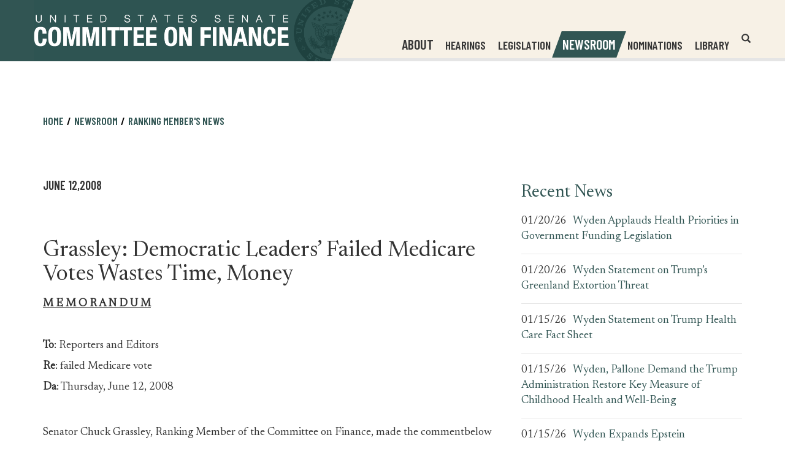

--- FILE ---
content_type: text/css
request_url: https://www.finance.senate.gov/themes/default_v4/styles/common.css
body_size: 19819
content:
/* IMPORT SITE CUSTOM STYLES */
/* common mix-ins */
/* ROUNDED CORNERS */
/* Implementation */
#RoundedCornerExample {
  -webkit-border-radius: 20px;
  -moz-border-radius: 20px;
  border-radius: 20px;
}
/* SHADOW */
#ShadowExample {
  -webkit-box-shadow: 5px 5px 6px rgba(0, 0, 0, 0.3);
  -moz-box-shadow: 5px 5px 6px rgba(0, 0, 0, 0.3);
  box-shadow: 5px 5px 6px rgba(0, 0, 0, 0.3);
}
/* TRANSITION */
/* Implementation */
#TransitionExample {
  -webkit-transition: all 0.5s ease-in;
  -moz-transition: all 0.5s ease-in;
  -o-transition: all 0.5s ease-in;
  -ms-transition: all 0.5s ease-in;
  transition: all 0.5s ease-in;
}
#TransitionExample:hover {
  opacity: 0;
}
/* GRADIENT */
/* Implementation */
#GradientExample {
  background-color: #663333;
  background-image: -webkit-linear-gradient(left, #663333, #333333);
  background-image: -moz-linear-gradient(left, #663333, #333333);
  background-image: -o-linear-gradient(left, #663333, #333333);
  background-image: -ms-linear-gradient(left, #663333, #333333);
  background-image: linear-gradient(left, #663333, #333333);
}
/* QUICK GRADIENT	 */
/* Implementation */
#QuickGradientExample {
  background-color: #BADA55;
  background-image: -webkit-linear-gradient(top, rgba(0, 0, 0, 0), rgba(0, 0, 0, 0.2));
  background-image: -moz-linear-gradient(top, rgba(0, 0, 0, 0), rgba(0, 0, 0, 0.2));
  background-image: -o-linear-gradient(top, rgba(0, 0, 0, 0), rgba(0, 0, 0, 0.2));
  background-image: -ms-linear-gradient(top, rgba(0, 0, 0, 0), rgba(0, 0, 0, 0.2));
  background-image: linear-gradient(top, rgba(0, 0, 0, 0), rgba(0, 0, 0, 0.2));
}
/*
==============================================
CSS3 ANIMATION CHEAT SHEET
==============================================

Made by Justin Aguilar

www.justinaguilar.com/animations/

Questions, comments, concerns, love letters:
justin@justinaguilar.com
==============================================
*/
/*
==============================================
slideDown
==============================================
*/
.slideDown {
  animation-name: slideDown;
  -webkit-animation-name: slideDown;
  animation-duration: 1s;
  -webkit-animation-duration: 1s;
  animation-timing-function: ease;
  -webkit-animation-timing-function: ease;
  visibility: visible !important;
}
@keyframes slideDown {
  0% {
    transform: translateY(-100%);
  }
  50% {
    transform: translateY(8%);
  }
  65% {
    transform: translateY(-4%);
  }
  80% {
    transform: translateY(4%);
  }
  95% {
    transform: translateY(-2%);
  }
  100% {
    transform: translateY(0%);
  }
}
@-webkit-keyframes slideDown {
  0% {
    -webkit-transform: translateY(-100%);
  }
  50% {
    -webkit-transform: translateY(8%);
  }
  65% {
    -webkit-transform: translateY(-4%);
  }
  80% {
    -webkit-transform: translateY(4%);
  }
  95% {
    -webkit-transform: translateY(-2%);
  }
  100% {
    -webkit-transform: translateY(0%);
  }
}
/*
==============================================
slideUp
==============================================
*/
.slideUp {
  animation-name: slideUp;
  -webkit-animation-name: slideUp;
  animation-duration: 1s;
  -webkit-animation-duration: 1s;
  animation-timing-function: ease;
  -webkit-animation-timing-function: ease;
  visibility: visible !important;
}
@keyframes slideUp {
  0% {
    transform: translateY(100%);
  }
  50% {
    transform: translateY(-8%);
  }
  65% {
    transform: translateY(4%);
  }
  80% {
    transform: translateY(-4%);
  }
  95% {
    transform: translateY(2%);
  }
  100% {
    transform: translateY(0%);
  }
}
@-webkit-keyframes slideUp {
  0% {
    -webkit-transform: translateY(100%);
  }
  50% {
    -webkit-transform: translateY(-8%);
  }
  65% {
    -webkit-transform: translateY(4%);
  }
  80% {
    -webkit-transform: translateY(-4%);
  }
  95% {
    -webkit-transform: translateY(2%);
  }
  100% {
    -webkit-transform: translateY(0%);
  }
}
/*
==============================================
slideLeft
==============================================
*/
.slideLeft {
  animation-name: slideLeft;
  -webkit-animation-name: slideLeft;
  animation-duration: 1s;
  -webkit-animation-duration: 1s;
  animation-timing-function: ease-in-out;
  -webkit-animation-timing-function: ease-in-out;
  visibility: visible !important;
}
@keyframes slideLeft {
  0% {
    transform: translateX(150%);
  }
  50% {
    transform: translateX(-8%);
  }
  65% {
    transform: translateX(4%);
  }
  80% {
    transform: translateX(-4%);
  }
  95% {
    transform: translateX(2%);
  }
  100% {
    transform: translateX(0%);
  }
}
@-webkit-keyframes slideLeft {
  0% {
    -webkit-transform: translateX(150%);
  }
  50% {
    -webkit-transform: translateX(-8%);
  }
  65% {
    -webkit-transform: translateX(4%);
  }
  80% {
    -webkit-transform: translateX(-4%);
  }
  95% {
    -webkit-transform: translateX(2%);
  }
  100% {
    -webkit-transform: translateX(0%);
  }
}
/*
==============================================
slideRight
==============================================
*/
.slideRight {
  animation-name: slideRight;
  -webkit-animation-name: slideRight;
  animation-duration: 1s;
  -webkit-animation-duration: 1s;
  animation-timing-function: ease-in-out;
  -webkit-animation-timing-function: ease-in-out;
  visibility: visible !important;
}
@keyframes slideRight {
  0% {
    transform: translateX(-150%);
  }
  50% {
    transform: translateX(8%);
  }
  65% {
    transform: translateX(-4%);
  }
  80% {
    transform: translateX(4%);
  }
  95% {
    transform: translateX(-2%);
  }
  100% {
    transform: translateX(0%);
  }
}
@-webkit-keyframes slideRight {
  0% {
    -webkit-transform: translateX(-150%);
  }
  50% {
    -webkit-transform: translateX(8%);
  }
  65% {
    -webkit-transform: translateX(-4%);
  }
  80% {
    -webkit-transform: translateX(4%);
  }
  95% {
    -webkit-transform: translateX(-2%);
  }
  100% {
    -webkit-transform: translateX(0%);
  }
}
/*
==============================================
slideExpandUp
==============================================
*/
.slideExpandUp {
  animation-name: slideExpandUp;
  -webkit-animation-name: slideExpandUp;
  animation-duration: 1.6s;
  -webkit-animation-duration: 1.6s;
  animation-timing-function: ease-out;
  -webkit-animation-timing-function: ease -out;
  visibility: visible !important;
}
@keyframes slideExpandUp {
  0% {
    transform: translateY(100%) scaleX(0.5);
  }
  30% {
    transform: translateY(-8%) scaleX(0.5);
  }
  40% {
    transform: translateY(2%) scaleX(0.5);
  }
  50% {
    transform: translateY(0%) scaleX(1.1);
  }
  60% {
    transform: translateY(0%) scaleX(0.9);
  }
  70% {
    transform: translateY(0%) scaleX(1.05);
  }
  80% {
    transform: translateY(0%) scaleX(0.95);
  }
  90% {
    transform: translateY(0%) scaleX(1.02);
  }
  100% {
    transform: translateY(0%) scaleX(1);
  }
}
@-webkit-keyframes slideExpandUp {
  0% {
    -webkit-transform: translateY(100%) scaleX(0.5);
  }
  30% {
    -webkit-transform: translateY(-8%) scaleX(0.5);
  }
  40% {
    -webkit-transform: translateY(2%) scaleX(0.5);
  }
  50% {
    -webkit-transform: translateY(0%) scaleX(1.1);
  }
  60% {
    -webkit-transform: translateY(0%) scaleX(0.9);
  }
  70% {
    -webkit-transform: translateY(0%) scaleX(1.05);
  }
  80% {
    -webkit-transform: translateY(0%) scaleX(0.95);
  }
  90% {
    -webkit-transform: translateY(0%) scaleX(1.02);
  }
  100% {
    -webkit-transform: translateY(0%) scaleX(1);
  }
}
/*
==============================================
expandUp
==============================================
*/
.expandUp {
  animation-name: expandUp;
  -webkit-animation-name: expandUp;
  animation-duration: 0.7s;
  -webkit-animation-duration: 0.7s;
  animation-timing-function: ease;
  -webkit-animation-timing-function: ease;
  visibility: visible !important;
}
@keyframes expandUp {
  0% {
    transform: translateY(100%) scale(0.6) scaleY(0.5);
  }
  60% {
    transform: translateY(-7%) scaleY(1.12);
  }
  75% {
    transform: translateY(3%);
  }
  100% {
    transform: translateY(0%) scale(1) scaleY(1);
  }
}
@-webkit-keyframes expandUp {
  0% {
    -webkit-transform: translateY(100%) scale(0.6) scaleY(0.5);
  }
  60% {
    -webkit-transform: translateY(-7%) scaleY(1.12);
  }
  75% {
    -webkit-transform: translateY(3%);
  }
  100% {
    -webkit-transform: translateY(0%) scale(1) scaleY(1);
  }
}
/*
==============================================
fadeIn
==============================================
*/
.fadeIn {
  animation-name: fadeIn;
  -webkit-animation-name: fadeIn;
  animation-duration: 1.5s;
  -webkit-animation-duration: 1.5s;
  animation-timing-function: ease-in-out;
  -webkit-animation-timing-function: ease-in-out;
  visibility: visible !important;
}
@keyframes fadeIn {
  0% {
    transform: scale(0);
    opacity: 0.0;
  }
  60% {
    transform: scale(1.1);
  }
  80% {
    transform: scale(0.9);
    opacity: 1;
  }
  100% {
    transform: scale(1);
    opacity: 1;
  }
}
@-webkit-keyframes fadeIn {
  0% {
    -webkit-transform: scale(0);
    opacity: 0.0;
  }
  60% {
    -webkit-transform: scale(1.1);
  }
  80% {
    -webkit-transform: scale(0.9);
    opacity: 1;
  }
  100% {
    -webkit-transform: scale(1);
    opacity: 1;
  }
}
/*
==============================================
expandOpen
==============================================
*/
.expandOpen {
  animation-name: expandOpen;
  -webkit-animation-name: expandOpen;
  animation-duration: 1.2s;
  -webkit-animation-duration: 1.2s;
  animation-timing-function: ease-out;
  -webkit-animation-timing-function: ease-out;
  visibility: visible !important;
}
@keyframes expandOpen {
  0% {
    transform: scale(1.8);
  }
  50% {
    transform: scale(0.95);
  }
  80% {
    transform: scale(1.05);
  }
  90% {
    transform: scale(0.98);
  }
  100% {
    transform: scale(1);
  }
}
@-webkit-keyframes expandOpen {
  0% {
    -webkit-transform: scale(1.8);
  }
  50% {
    -webkit-transform: scale(0.95);
  }
  80% {
    -webkit-transform: scale(1.05);
  }
  90% {
    -webkit-transform: scale(0.98);
  }
  100% {
    -webkit-transform: scale(1);
  }
}
/*
==============================================
bigEntrance
==============================================
*/
.bigEntrance {
  animation-name: bigEntrance;
  -webkit-animation-name: bigEntrance;
  animation-duration: 1.6s;
  -webkit-animation-duration: 1.6s;
  animation-timing-function: ease-out;
  -webkit-animation-timing-function: ease-out;
  visibility: visible !important;
}
@keyframes bigEntrance {
  0% {
    transform: scale(0.3) rotate(6deg) translateX(-30%) translateY(30%);
    opacity: 0.2;
  }
  30% {
    transform: scale(1.03) rotate(-2deg) translateX(2%) translateY(-2%);
    opacity: 1;
  }
  45% {
    transform: scale(0.98) rotate(1deg) translateX(0%) translateY(0%);
    opacity: 1;
  }
  60% {
    transform: scale(1.01) rotate(-1deg) translateX(0%) translateY(0%);
    opacity: 1;
  }
  75% {
    transform: scale(0.99) rotate(1deg) translateX(0%) translateY(0%);
    opacity: 1;
  }
  90% {
    transform: scale(1.01) rotate(0deg) translateX(0%) translateY(0%);
    opacity: 1;
  }
  100% {
    transform: scale(1) rotate(0deg) translateX(0%) translateY(0%);
    opacity: 1;
  }
}
@-webkit-keyframes bigEntrance {
  0% {
    -webkit-transform: scale(0.3) rotate(6deg) translateX(-30%) translateY(30%);
    opacity: 0.2;
  }
  30% {
    -webkit-transform: scale(1.03) rotate(-2deg) translateX(2%) translateY(-2%);
    opacity: 1;
  }
  45% {
    -webkit-transform: scale(0.98) rotate(1deg) translateX(0%) translateY(0%);
    opacity: 1;
  }
  60% {
    -webkit-transform: scale(1.01) rotate(-1deg) translateX(0%) translateY(0%);
    opacity: 1;
  }
  75% {
    -webkit-transform: scale(0.99) rotate(1deg) translateX(0%) translateY(0%);
    opacity: 1;
  }
  90% {
    -webkit-transform: scale(1.01) rotate(0deg) translateX(0%) translateY(0%);
    opacity: 1;
  }
  100% {
    -webkit-transform: scale(1) rotate(0deg) translateX(0%) translateY(0%);
    opacity: 1;
  }
}
/*
==============================================
hatch
==============================================
*/
.hatch {
  animation-name: hatch;
  -webkit-animation-name: hatch;
  animation-duration: 2s;
  -webkit-animation-duration: 2s;
  animation-timing-function: ease-in-out;
  -webkit-animation-timing-function: ease-in-out;
  transform-origin: 50% 100%;
  -ms-transform-origin: 50% 100%;
  -webkit-transform-origin: 50% 100%;
  visibility: visible !important;
}
@keyframes hatch {
  0% {
    transform: rotate(0deg) scaleY(0.6);
  }
  20% {
    transform: rotate(-2deg) scaleY(1.05);
  }
  35% {
    transform: rotate(2deg) scaleY(1);
  }
  50% {
    transform: rotate(-2deg);
  }
  65% {
    transform: rotate(1deg);
  }
  80% {
    transform: rotate(-1deg);
  }
  100% {
    transform: rotate(0deg);
  }
}
@-webkit-keyframes hatch {
  0% {
    -webkit-transform: rotate(0deg) scaleY(0.6);
  }
  20% {
    -webkit-transform: rotate(-2deg) scaleY(1.05);
  }
  35% {
    -webkit-transform: rotate(2deg) scaleY(1);
  }
  50% {
    -webkit-transform: rotate(-2deg);
  }
  65% {
    -webkit-transform: rotate(1deg);
  }
  80% {
    -webkit-transform: rotate(-1deg);
  }
  100% {
    -webkit-transform: rotate(0deg);
  }
}
/*
==============================================
bounce
==============================================
*/
.bounce {
  animation-name: bounce;
  -webkit-animation-name: bounce;
  animation-duration: 1.6s;
  -webkit-animation-duration: 1.6s;
  animation-timing-function: ease;
  -webkit-animation-timing-function: ease;
  transform-origin: 50% 100%;
  -ms-transform-origin: 50% 100%;
  -webkit-transform-origin: 50% 100%;
}
@keyframes bounce {
  0% {
    transform: translateY(0%) scaleY(0.6);
  }
  60% {
    transform: translateY(-100%) scaleY(1.1);
  }
  70% {
    transform: translateY(0%) scaleY(0.95) scaleX(1.05);
  }
  80% {
    transform: translateY(0%) scaleY(1.05) scaleX(1);
  }
  90% {
    transform: translateY(0%) scaleY(0.95) scaleX(1);
  }
  100% {
    transform: translateY(0%) scaleY(1) scaleX(1);
  }
}
@-webkit-keyframes bounce {
  0% {
    -webkit-transform: translateY(0%) scaleY(0.6);
  }
  60% {
    -webkit-transform: translateY(-100%) scaleY(1.1);
  }
  70% {
    -webkit-transform: translateY(0%) scaleY(0.95) scaleX(1.05);
  }
  80% {
    -webkit-transform: translateY(0%) scaleY(1.05) scaleX(1);
  }
  90% {
    -webkit-transform: translateY(0%) scaleY(0.95) scaleX(1);
  }
  100% {
    -webkit-transform: translateY(0%) scaleY(1) scaleX(1);
  }
}
/*
==============================================
pulse
==============================================
*/
.pulse {
  animation-name: pulse;
  -webkit-animation-name: pulse;
  animation-duration: 1.5s;
  -webkit-animation-duration: 1.5s;
  animation-iteration-count: infinite;
  -webkit-animation-iteration-count: infinite;
}
@keyframes pulse {
  0% {
    transform: scale(0.9);
    opacity: 0.7;
  }
  50% {
    transform: scale(1);
    opacity: 1;
  }
  100% {
    transform: scale(0.9);
    opacity: 0.7;
  }
}
@-webkit-keyframes pulse {
  0% {
    -webkit-transform: scale(0.95);
    opacity: 0.7;
  }
  50% {
    -webkit-transform: scale(1);
    opacity: 1;
  }
  100% {
    -webkit-transform: scale(0.95);
    opacity: 0.7;
  }
}
/*
==============================================
floating
==============================================
*/
.floating {
  animation-name: floating;
  -webkit-animation-name: floating;
  animation-duration: 1.5s;
  -webkit-animation-duration: 1.5s;
  animation-iteration-count: infinite;
  -webkit-animation-iteration-count: infinite;
}
@keyframes floating {
  0% {
    transform: translateY(0%);
  }
  50% {
    transform: translateY(8%);
  }
  100% {
    transform: translateY(0%);
  }
}
@-webkit-keyframes floating {
  0% {
    -webkit-transform: translateY(0%);
  }
  50% {
    -webkit-transform: translateY(8%);
  }
  100% {
    -webkit-transform: translateY(0%);
  }
}
/*
==============================================
tossing
==============================================
*/
.tossing {
  animation-name: tossing;
  -webkit-animation-name: tossing;
  animation-duration: 2.5s;
  -webkit-animation-duration: 2.5s;
  animation-iteration-count: infinite;
  -webkit-animation-iteration-count: infinite;
}
@keyframes tossing {
  0% {
    transform: rotate(-4deg);
  }
  50% {
    transform: rotate(4deg);
  }
  100% {
    transform: rotate(-4deg);
  }
}
@-webkit-keyframes tossing {
  0% {
    -webkit-transform: rotate(-4deg);
  }
  50% {
    -webkit-transform: rotate(4deg);
  }
  100% {
    -webkit-transform: rotate(-4deg);
  }
}
/*
==============================================
pullUp
==============================================
*/
.pullUp {
  animation-name: pullUp;
  -webkit-animation-name: pullUp;
  animation-duration: 1.1s;
  -webkit-animation-duration: 1.1s;
  animation-timing-function: ease-out;
  -webkit-animation-timing-function: ease-out;
  transform-origin: 50% 100%;
  -ms-transform-origin: 50% 100%;
  -webkit-transform-origin: 50% 100%;
}
@keyframes pullUp {
  0% {
    transform: scaleY(0.1);
  }
  40% {
    transform: scaleY(1.02);
  }
  60% {
    transform: scaleY(0.98);
  }
  80% {
    transform: scaleY(1.01);
  }
  100% {
    transform: scaleY(0.98);
  }
  80% {
    transform: scaleY(1.01);
  }
  100% {
    transform: scaleY(1);
  }
}
@-webkit-keyframes pullUp {
  0% {
    -webkit-transform: scaleY(0.1);
  }
  40% {
    -webkit-transform: scaleY(1.02);
  }
  60% {
    -webkit-transform: scaleY(0.98);
  }
  80% {
    -webkit-transform: scaleY(1.01);
  }
  100% {
    -webkit-transform: scaleY(0.98);
  }
  80% {
    -webkit-transform: scaleY(1.01);
  }
  100% {
    -webkit-transform: scaleY(1);
  }
}
/*
==============================================
pullDown
==============================================
*/
.pullDown {
  animation-name: pullDown;
  -webkit-animation-name: pullDown;
  animation-duration: 1.1s;
  -webkit-animation-duration: 1.1s;
  animation-timing-function: ease-out;
  -webkit-animation-timing-function: ease-out;
  transform-origin: 50% 0%;
  -ms-transform-origin: 50% 0%;
  -webkit-transform-origin: 50% 0%;
}
@keyframes pullDown {
  0% {
    transform: scaleY(0.1);
  }
  40% {
    transform: scaleY(1.02);
  }
  60% {
    transform: scaleY(0.98);
  }
  80% {
    transform: scaleY(1.01);
  }
  100% {
    transform: scaleY(0.98);
  }
  80% {
    transform: scaleY(1.01);
  }
  100% {
    transform: scaleY(1);
  }
}
@-webkit-keyframes pullDown {
  0% {
    -webkit-transform: scaleY(0.1);
  }
  40% {
    -webkit-transform: scaleY(1.02);
  }
  60% {
    -webkit-transform: scaleY(0.98);
  }
  80% {
    -webkit-transform: scaleY(1.01);
  }
  100% {
    -webkit-transform: scaleY(0.98);
  }
  80% {
    -webkit-transform: scaleY(1.01);
  }
  100% {
    -webkit-transform: scaleY(1);
  }
}
/*
==============================================
stretchLeft
==============================================
*/
.stretchLeft {
  animation-name: stretchLeft;
  -webkit-animation-name: stretchLeft;
  animation-duration: 1.5s;
  -webkit-animation-duration: 1.5s;
  animation-timing-function: ease-out;
  -webkit-animation-timing-function: ease-out;
  transform-origin: 100% 0%;
  -ms-transform-origin: 100% 0%;
  -webkit-transform-origin: 100% 0%;
}
@keyframes stretchLeft {
  0% {
    transform: scaleX(0.3);
  }
  40% {
    transform: scaleX(1.02);
  }
  60% {
    transform: scaleX(0.98);
  }
  80% {
    transform: scaleX(1.01);
  }
  100% {
    transform: scaleX(0.98);
  }
  80% {
    transform: scaleX(1.01);
  }
  100% {
    transform: scaleX(1);
  }
}
@-webkit-keyframes stretchLeft {
  0% {
    -webkit-transform: scaleX(0.3);
  }
  40% {
    -webkit-transform: scaleX(1.02);
  }
  60% {
    -webkit-transform: scaleX(0.98);
  }
  80% {
    -webkit-transform: scaleX(1.01);
  }
  100% {
    -webkit-transform: scaleX(0.98);
  }
  80% {
    -webkit-transform: scaleX(1.01);
  }
  100% {
    -webkit-transform: scaleX(1);
  }
}
/*
==============================================
stretchRight
==============================================
*/
.stretchRight {
  animation-name: stretchRight;
  -webkit-animation-name: stretchRight;
  animation-duration: 1.5s;
  -webkit-animation-duration: 1.5s;
  animation-timing-function: ease-out;
  -webkit-animation-timing-function: ease-out;
  transform-origin: 0% 0%;
  -ms-transform-origin: 0% 0%;
  -webkit-transform-origin: 0% 0%;
}
@keyframes stretchRight {
  0% {
    transform: scaleX(0.3);
  }
  40% {
    transform: scaleX(1.02);
  }
  60% {
    transform: scaleX(0.98);
  }
  80% {
    transform: scaleX(1.01);
  }
  100% {
    transform: scaleX(0.98);
  }
  80% {
    transform: scaleX(1.01);
  }
  100% {
    transform: scaleX(1);
  }
}
@-webkit-keyframes stretchRight {
  0% {
    -webkit-transform: scaleX(0.3);
  }
  40% {
    -webkit-transform: scaleX(1.02);
  }
  60% {
    -webkit-transform: scaleX(0.98);
  }
  80% {
    -webkit-transform: scaleX(1.01);
  }
  100% {
    -webkit-transform: scaleX(0.98);
  }
  80% {
    -webkit-transform: scaleX(1.01);
  }
  100% {
    -webkit-transform: scaleX(1);
  }
}
.nobreadcrumbs #breadcrumb {
  display: none !important;
}
#breadcrumb {
  margin-top: 20px;
}
#breadcrumb > ol li:first-child {
  display: none;
}
#breadcrumb > ol li:after {
  content: "/";
  color: #eee;
  left: 5px;
  position: relative;
}
#breadcrumb > ol li:last-child:after {
  content: "";
}
.absolute {
  position: absolute !important;
}
.relative {
  position: relative !important;
}
.fixed {
  position: fixed !important;
}
.static {
  position: static !important;
}
.alert {
  margin-bottom: 0px;
}
#header {
  background-color: rgba(0, 0, 0, 0.09);
}
#sitesearch {
  padding: 20px 0px;
}
#body {
  background-color: rgba(0, 0, 0, 0);
}
.modal-backdrop.in {
  opacity: .98;
}
#NavMobileModal .modal-dialog,
#SearchModal .modal-dialog,
#ContactModal .modal-dialog {
  margin: 10% auto;
  width: 100%;
  max-width: 600px;
}
#NavMobileModal .modal-dialog .modal-content,
#SearchModal .modal-dialog .modal-content,
#ContactModal .modal-dialog .modal-content {
  background-color: transparent;
  border: none;
  color: #fff;
  -webkit-box-shadow: 0 0 0 rgba(0, 0, 0, 0);
  -moz-box-shadow: 0 0 0 rgba(0, 0, 0, 0);
  box-shadow: 0 0 0 rgba(0, 0, 0, 0);
}
#NavMobileModal .modal-dialog .modal-content .modal-header,
#SearchModal .modal-dialog .modal-content .modal-header,
#ContactModal .modal-dialog .modal-content .modal-header {
  padding: 0;
  z-index: 100;
  float: left;
  width: 100%;
}
#NavMobileModal .modal-dialog .modal-content .close,
#SearchModal .modal-dialog .modal-content .close,
#ContactModal .modal-dialog .modal-content .close {
  color: #fff;
  text-shadow: 0 1px 0 #000;
}
#NavMobileModal .modal-dialog .modal-content .btn,
#SearchModal .modal-dialog .modal-content .btn,
#ContactModal .modal-dialog .modal-content .btn {
  font-size: 30px;
}
#NavMobileModal .modal-dialog .modal-content .modal-header,
#SearchModal .modal-dialog .modal-content .modal-header,
#ContactModal .modal-dialog .modal-content .modal-header {
  border: none;
}
#NavMobileModal .modal-dialog .modal-content .modal-header h1,
#SearchModal .modal-dialog .modal-content .modal-header h1,
#ContactModal .modal-dialog .modal-content .modal-header h1 {
  font-size: 50px;
}
#NavMobileModal .modal-dialog .modal-content .modal-header .close,
#SearchModal .modal-dialog .modal-content .modal-header .close,
#ContactModal .modal-dialog .modal-content .modal-header .close {
  font-size: 40px;
  color: #fff;
  opacity: .8;
  font-weight: 300;
}
#NavMobileModal .modal-dialog .modal-content .modal-header .close:hover,
#SearchModal .modal-dialog .modal-content .modal-header .close:hover,
#ContactModal .modal-dialog .modal-content .modal-header .close:hover {
  opacity: 1;
}
#NavMobileModal .modal-dialog .modal-content .modal-body,
#SearchModal .modal-dialog .modal-content .modal-body,
#ContactModal .modal-dialog .modal-content .modal-body {
  float: left;
  width: 100%;
  padding: 0px;
  margin: 0px;
}
#NavMobileModal .modal-dialog .modal-content .modal-body a,
#NavMobileModal .modal-dialog .modal-content .modal-body span,
#SearchModal .modal-dialog .modal-content .modal-body a,
#ContactModal .modal-dialog .modal-content .modal-body a {
  color: #fff;
}
#NavMobileModal .modal-dialog .modal-content .modal-body a:hover,
#NavMobileModal .modal-dialog .modal-content .modal-body span:hover,
#SearchModal .modal-dialog .modal-content .modal-body a:hover,
#ContactModal .modal-dialog .modal-content .modal-body a:hover {
  background-color: transparent;
}
#NavMobileModal .modal-dialog .modal-content .modal-body #sitesearch,
#SearchModal .modal-dialog .modal-content .modal-body #sitesearch,
#ContactModal .modal-dialog .modal-content .modal-body #sitesearch {
  padding: 40px 40px 0px 0px;
  width: 100%;
}
#NavMobileModal .modal-dialog .modal-content .modal-body #sitesearch input[type="search"],
#SearchModal .modal-dialog .modal-content .modal-body #sitesearch input[type="search"],
#ContactModal .modal-dialog .modal-content .modal-body #sitesearch input[type="search"] {
  color: rgba(0, 0, 0, 0.8);
  width: 88%;
  font-size: 34px;
  font-weight: 300;
  border: none;
  padding: 10px;
  float: left;
  margin: 0;
}
#NavMobileModal .modal-dialog .modal-content .modal-body #sitesearch button,
#SearchModal .modal-dialog .modal-content .modal-body #sitesearch button,
#ContactModal .modal-dialog .modal-content .modal-body #sitesearch button {
  border: none;
  font-size: 28px;
  padding: 14px;
  width: 12%;
}
/*
OTHERSTUFF*/
body.senatorx {
  background-color: #fff;
}
body.senatorx#home.bg1 {
  background-image: url("/themes/default_v4/images/bgs/bg1.jpg");
  background-repeat: no-repeat;
  background-attachment: fixed;
  background-size: cover;
  background-position: auto 0px;
}
body.senatorx#home.bg2 {
  background-image: url("/themes/default_v4/images/bgs/bg2.jpg");
  background-repeat: no-repeat;
  background-attachment: fixed;
  background-size: cover;
  background-position: right 0px;
}
body.senatorx#home.bg3 {
  background-image: url("/themes/default_v4/images/bgs/bg3.jpg");
  background-repeat: no-repeat;
  background-attachment: fixed;
  background-size: cover;
  background-position: right 0px;
}
.senatorx {
  padding-top: 120px;
}
.senatorx #header {
  height: 60px;
  position: fixed;
  top: 0;
  width: 100%;
  z-index: 1039;
  padding-top: 0px;
  background-color: #ccc;
}
.senatorx #header .logo {
  text-align: center;
  float: none;
  display: block;
}
.senatorx #header .logo a {
  float: none;
  display: block;
  color: #fff;
  font-weight: 700;
}
.senatorx #header a {
  font-weight: 700;
  cursor: pointer;
  font-size: 24px;
  line-height: 20px;
  text-transform: uppercase;
}
.senatorx #header a:hover {
  text-decoration: none;
  color: #333;
}
.senatorx #header a:focus {
  text-decoration: none;
}
.senatorx #header .contactlink {
  line-height: 24px;
  font-size: 30px;
  margin-right: 25px;
}
.senatorx #content {
  margin-bottom: 90px;
}
.senatorx#home #content {
  padding-top: 0px;
}
.senatorx#home #content h1 {
  color: #fff;
  font-size: 60px;
  font-weight: 300;
}
body.senatorx#newsroom .modal-title {
  color: #333;
}
body.senatorx#newsroom .modal-dialog .modal-content .close {
  font-size: 40px;
  color: #333;
  opacity: .8;
  font-weight: 300;
}
body.senatorx#newsroom .modal-dialog .modal-content .modal-body form select {
  width: 100%;
  color: #333;
  border: 1px solid #333;
  background-color: #fff;
  margin-bottom: 20px;
  font-size: 24px;
  -webkit-border-radius: 0px;
  -moz-border-radius: 0px;
  border-radius: 0px;
}
body.senatorx#newsroom .modal-backdrop.in {
  opacity: .98;
  background-color: #fff;
}
.modal-backdrop.in {
  opacity: .98;
  background-color: #fff;
}
#filtermodal .modal-title {
  color: #333;
}
#filtermodal .modal-dialog .modal-content .close {
  font-size: 40px;
  color: #333;
  opacity: .8;
  font-weight: 300;
}
#filtermodal .modal-dialog .modal-content .modal-body form select {
  width: 100%;
  color: #333;
  border: 1px solid #333;
  background-color: #fff;
  margin-bottom: 20px;
  font-size: 24px;
  -webkit-border-radius: 0px;
  -moz-border-radius: 0px;
  border-radius: 0px;
}
#filtermodal .modal-backdrop.in {
  opacity: .98;
  background-color: #fff;
}
.row.full {
  margin: 0px;
}
.ieonly {
  display: none !important;
}
.ieoldonly {
  display: none !important;
}
.ie7only {
  display: none !important;
}
#content.hasbanner {
  padding-top: 0px;
}
img.banner {
  width: 100%;
  display: block;
}
body.kiosk #header {
  display: none;
}
body.kiosk footer.footer {
  display: none;
}
.navbar {
  background: rgba(0, 0, 0, 0.01);
}
.navbar-default .navbar-nav > li:hover .dropdown-menu {
  display: block;
}
.navbar-default .navbar-nav > li:hover .dropdown-menu li a {
  clear: both;
  text-decoration: none;
  display: block;
  font-weight: normal;
  line-height: 1.42857;
  padding: 10px 20px;
  white-space: nowrap;
}
.navbar-default .navbar-nav > li:hover .dropdown-menu .subnav-split {
  list-style: none;
  margin: 0px;
  float: none;
  padding: 0px;
}
.navbar-default .navbar-nav > li:hover .dropdown-menu .subnav-split li {
  list-style: none;
  font-size: 14px;
  list-style: none outside none;
  height: auto;
  width: 100%;
  float: left;
}
.navbar-default .navbar-nav > li:hover .dropdown-menu .subnav-split li a {
  color: #262626;
  clear: both;
  text-decoration: none;
  display: block;
  font-weight: normal;
  line-height: 1.42857;
  padding: 10px 20px;
  white-space: nowrap;
}
.navbar-default .navbar-nav > li:hover .dropdown-menu .subnav-split li a:hover {
  background-color: #F5F5F5;
  color: #262626;
  text-decoration: none;
}
/*NAV*/
.navbar {
  position: relative;
  min-height: 0;
  margin-bottom: 0px;
  -webkit-border-radius: 0px;
  -moz-border-radius: 0px;
  border-radius: 0px;
}
.navbar .collapse {
  padding: 0px;
  width: 100%;
}
.navbar .nav-pills > li a {
  color: #fff;
}
.navbar .nav-pills > li:hover .dropdown-menu {
  display: block;
}
.navbar .nav-pills > li .dropdown-menu {
  top: 99%;
  left: auto;
  -webkit-border-radius: 0px;
  -moz-border-radius: 0px;
  border-radius: 0px;
  margin: 0px;
  padding: 0px;
  background-color: #fff;
}
.navbar .nav-pills > li .dropdown-menu > li a {
  color: #ccc;
}
.nav > li > a:hover,
.nav > li > a:focus {
  background: none;
}
/*

OTHERSTUFF*/
.senatorx .navbar {
  background: transparent;
  position: relative;
}
.senatorx .navbar .nav-pills {
  width: 95%;
  float: left;
}
.senatorx .navbar .nav-pills > li a {
  height: 60px;
  padding: 20px 10px;
  -webkit-border-radius: 0px;
  -moz-border-radius: 0px;
  border-radius: 0px;
}
.senatorx .navbar .nav-pills > li:last-child .dropdown-menu {
  right: 0px;
}
.senatorx .navbar .nav-pills > li .dropdown-menu {
  -webkit-box-shadow: 0px 0px 0px rgba(0, 0, 0, 0);
  -moz-box-shadow: 0px 0px 0px rgba(0, 0, 0, 0);
  box-shadow: 0px 0px 0px rgba(0, 0, 0, 0);
  border: none;
  background: #696969;
}
.senatorx .navbar .nav-pills > li .dropdown-menu li a {
  font-size: 15px;
}
.senatorx .navbar .nav-pills > li:hover a {
  background: #696969;
}
.senatorx .navbar .togglemenu {
  float: right;
  font-size: 22px;
  margin-right: 30px;
  font-weight: 300;
  color: #fff;
  padding: 15px 0px;
}
.senatorx .navbar .togglemenu span {
  top: 3px;
}
.senatorx .navbar .srchbutton {
  float: right;
  padding: 17px 0px;
  color: #fff;
}
.senatorx .navbar .srchbutton span {
  font-size: 22px;
}
.senatorx .navbar #search {
  float: left;
  width: 0;
  position: absolute;
  right: 33px;
  overflow: hidden;
  -webkit-transition: width 0.3s;
  transition: width 0.3s;
}
.senatorx .navbar #search.showme {
  width: 95%;
  -webkit-transition: width 0.3s;
  transition: width 0.3s;
}
.senatorx .navbar #search #sitesearch {
  width: 100%;
  float: left;
  padding: 10px 15px 0px;
  position: relative;
  height: 50px;
}
.senatorx .navbar #search #sitesearch #search-field {
  position: absolute;
  left: 0px;
  width: 95%;
  border: none;
  height: 40px;
  padding: 5px;
}
.senatorx .navbar #search #sitesearch #search-field:focus {
  outline: none;
  border: none;
  filter: none;
}
.senatorx .navbar #search #sitesearch button {
  position: absolute;
  color: #fff;
  right: 0px;
  width: 42px;
  height: 40px;
  border: none;
}
.senatorx .navbar-toggle {
  display: block;
  position: relative;
  float: left;
  margin: 0px;
  padding: 0;
  background-color: transparent;
  background-image: none;
  border: none;
  -webkit-border-radius: 0px;
  -moz-border-radius: 0px;
  border-radius: 0px;
  opacity: 1;
}
.senatorx .navbar-toggle .icon-bar {
  display: block;
  width: 25px;
  height: 6px;
  -webkit-border-radius: 0px;
  -moz-border-radius: 0px;
  border-radius: 0px;
  background-color: #fff;
}
.senatorx .navbar-toggle .icon-bar + .icon-bar {
  margin-top: 3px;
}
.senatorx .navbar-toggle:after {
  content: "MENU";
  display: block;
  position: absolute;
  color: #fff;
  top: 0px;
  left: 140%;
  font-size: 30px;
  font-weight: 700;
  line-height: 24px;
}
.senatorx .navbar-toggle:hover .icon-bar {
  background-color: #ccc;
}
.senatorx .navbar-toggle:hover:after {
  color: #ccc;
}
.senatorx #NavMobileModal .modal-dialog {
  margin: 2% auto 5%;
  width: 80%;
  max-width: 900px;
}
.senatorx #NavMobileModal .modal-dialog .modal-content {
  position: relative;
  background-color: transparent;
  border: none;
  color: #fff;
  -webkit-box-shadow: 0 0 0 rgba(0, 0, 0, 0);
  -moz-box-shadow: 0 0 0 rgba(0, 0, 0, 0);
  box-shadow: 0 0 0 rgba(0, 0, 0, 0);
}
.senatorx #NavMobileModal .modal-dialog .modal-content .modal-header {
  padding: 0;
  z-index: 100;
  float: left;
  width: 100%;
}
.senatorx #NavMobileModal .modal-dialog .modal-content .close {
  color: #ccc;
  text-shadow: 0 1px 0 #000;
}
.senatorx #NavMobileModal .modal-dialog .modal-content .btn {
  font-size: 30px;
}
.senatorx #NavMobileModal .modal-dialog .modal-content .modal-header {
  /*border: none;
					position: absolute;
					top: 0px;
					right: -40px;
					width: 40px;*/
}
.senatorx #NavMobileModal .modal-dialog .modal-content .modal-header h1 {
  font-size: 50px;
}
.senatorx #NavMobileModal .modal-dialog .modal-content .modal-header .close {
  color: #ccc;
  text-shadow: 0 1px 0 #000;
}
.senatorx #NavMobileModal .modal-dialog .modal-content .modal-body {
  float: left;
  width: 100%;
  padding: 0px;
  margin: 0px;
}
.senatorx #NavMobileModal .modal-dialog .modal-content .modal-body a {
  color: #ccc;
}
.senatorx #NavMobileModal .modal-dialog .modal-content .modal-body a:hover {
  background-color: transparent;
  color: red;
}
.senatorx #NavMobileModal .modal-dialog .modal-content .modal-body .nav {
  float: left;
  width: 100%;
  display: block;
}
.senatorx #NavMobileModal .modal-dialog .modal-content .modal-body .nav > li {
  float: left;
  width: 100%;
  display: block;
  border-bottom: 1px solid #ccc;
}
.senatorx #NavMobileModal .modal-dialog .modal-content .modal-body .nav > li:last-child {
  border: none;
}
.senatorx #NavMobileModal .modal-dialog .modal-content .modal-body .nav > li > a {
  float: left;
  width: 45%;
  font-size: 24px;
  padding: 0px;
  margin: 0px;
  display: block;
}
.senatorx #NavMobileModal .modal-dialog .modal-content .modal-body .nav > li .dropdown-menu {
  position: relative;
  z-index: 1000;
  display: block;
  float: left;
  margin: 0;
  list-style: none;
  font-size: 14px;
  text-align: left;
  background-color: transparent;
  border: none;
  border-radius: 0;
  -webkit-box-shadow: 0px 0px 0px rgba(0, 0, 0, 0);
  -moz-box-shadow: 0px 0px 0px rgba(0, 0, 0, 0);
  box-shadow: 0px 0px 0px rgba(0, 0, 0, 0);
  background-clip: padding-box;
  width: 50%;
  padding: 0px;
}
.senatorx #NavMobileModal .modal-dialog .modal-content .modal-body .nav > li .dropdown-menu > li {
  float: left;
  width: 100%;
  display: block;
  margin: 0px;
  padding: 0px;
  /*border-bottom: 1px solid rgba(255,255,255,.25);
									&:last-child{
										border:none;
									}*/
}
.senatorx #NavMobileModal .modal-dialog .modal-content .modal-body .nav > li .dropdown-menu > li > a {
  display: block;
  padding: 10px 0px;
  clear: both;
  margin: 0px;
  font-weight: normal;
  line-height: 22px;
  white-space: normal;
  font-size: 20px;
  width: 100%;
  float: left;
}
.senatorx#home #content {
  margin-bottom: 90px;
}
.senatorx#home footer {
  display: none;
}
/*
default interior styles

commonly made fixes / tweaks
*/
body#newsroom .modal-backdrop {
  /*opacity: .8;*/
}
body#newsroom .modal-dialog {
  margin: 10% auto;
}
body#newsroom .modal-dialog .modal-content {
  -webkit-box-shadow: 0px 0px 0px #000000;
  -moz-box-shadow: 0px 0px 0px #000000;
  box-shadow: 0px 0px 0px #000000;
  background-color: transparent;
  border: none;
  color: #fff;
}
body#newsroom .modal-dialog .modal-content .close {
  color: #fff;
  text-shadow: 0 1px 0 #000;
}
body#newsroom .modal-dialog .modal-content .modal-header {
  border: none;
  padding: 0px;
  margin: 0px;
}
body#newsroom .modal-dialog .modal-content .modal-body {
  padding: 0px;
  margin: 0px;
}
body#newsroom .modal-dialog .modal-content .modal-body form {
  width: 100%;
}
body#newsroom .modal-dialog .modal-content .modal-body form select {
  width: 100%;
  color: #000;
  border: 2px solid;
  background-color: #fff;
  margin-bottom: 20px;
  font-size: 24px;
}
#mediaview {
  margin-top: 40px;
}
.votingtable,
.legislationtable {
  margin-top: 10px;
}
.votingtable td.Yea,
.legislationtable td.Yea,
.votingtable td.Nay,
.legislationtable td.Nay {
  font-family: 'Glyphicons Halflings';
  font-style: normal;
  font-weight: normal;
  line-height: 1;
}
.votingtable td.Yea span,
.legislationtable td.Yea span,
.votingtable td.Nay span,
.legislationtable td.Nay span {
  display: none;
}
.votingtable td.Yea:before,
.legislationtable td.Yea:before {
  content: "\e125";
  top: 5px;
  position: relative;
  left: 5px;
  color: green;
}
.votingtable td.Nay:before,
.legislationtable td.Nay:before {
  content: "\e126";
  top: 5px;
  position: relative;
  left: 5px;
  color: red;
}
#voting_record .page {
  margin: 30px 0;
  display: none;
  transition: 1s ease-in-out;
  border-top: 1px solid #ccc;
  padding-top: 15px;
}
#voting_record .page .row {
  margin: 0 0 20px 0;
  padding: 5px 5px 15px 5px;
  border-bottom: 1px solid #ccc;
  /* ----- */
}
#voting_record .page .row .date {
  font-size: 15px;
}
#voting_record .page .row .vote {
  font-size: 16px;
  color: #666;
}
#voting_record .page .row .No,
#voting_record .page .row .Nay {
  color: red;
}
#voting_record .page .row .Yea,
#voting_record .page .row .Aye {
  color: green;
}
#voting_record .page .row .result {
  font-size: 16px;
  color: #666;
}
#voting_record .page .row .Failed {
  color: red !important;
}
#voting_record .page .row .Passed {
  color: green !important;
}
#voting_record .page .row .category {
  font-size: 15px;
}
#voting_record .page.in {
  opacity: 1;
}
#voting_record .pagination {
  display: block;
  width: 100%;
}
#voting_record .pagination .pages {
  margin: 0 0 25px 0;
  width: 100%;
}
#voting_record .pagination .pages_nav {
  width: 100%;
  clear: both;
  overflow: auto;
}
#pagination-container {
  text-align: right;
  margin-bottom: 80px;
}
#pagination-container .pagination-right {
  display: inline-block;
  vertical-align: top;
  float: left;
  margin-bottom: 20px;
}
#pagination-container .maxrows {
  display: inline-block;
  float: left;
  margin-left: 15px;
}
#pagination-container .pager {
  display: inline-block;
  float: right;
  width: auto;
  margin: 0;
}
#photos li {
  margin-bottom: 30px;
}
#photos li .imghold {
  display: block;
  position: relative;
  width: 100%;
  overflow: hidden;
  height: 265px;
  background: url("/themes/default_v4/images/loading.gif") no-repeat scroll top left transparent;
  background-size: 265px auto;
}
#photos li .imghold img {
  position: absolute;
  top: 0px;
  width: auto;
  height: 100%;
  opacity: 0;
  -webkit-transition: all 0.5s ease-in;
  -moz-transition: all 0.5s ease-in;
  -o-transition: all 0.5s ease-in;
  -ms-transition: all 0.5s ease-in;
  transition: all 0.5s ease-in;
}
#photos li .imghold .tall {
  opacity: 1;
  height: auto;
  width: 100%;
  min-width: 100%;
  background: none;
  -webkit-transition: all 0.5s ease-in;
  -moz-transition: all 0.5s ease-in;
  -o-transition: all 0.5s ease-in;
  -ms-transition: all 0.5s ease-in;
  transition: all 0.5s ease-in;
}
#photos li .imghold .short {
  opacity: 1;
  width: auto  !important;
  height: 100% !important;
  -webkit-transition: all 0.5s ease-in;
  -moz-transition: all 0.5s ease-in;
  -o-transition: all 0.5s ease-in;
  -ms-transition: all 0.5s ease-in;
  transition: all 0.5s ease-in;
}
.streaminghearing {
  margin-bottom: -8px;
  width: 100%;
  height: 660px;
  border: none;
}
#watch-live-now {
  margin: 0 auto 30px;
  float: none;
  display: block;
  position: relative;
  top: 0;
  width: 100%;
  padding: 15px;
}
.vcard {
  min-height: 190px;
}
.fn,
.honorific-prefix {
  font-weight: bold;
}
#photostream li {
  margin-bottom: 30px;
}
#photostream li .imghold {
  display: block;
  position: relative;
  width: 100%;
  overflow: hidden;
  height: 265px;
  background: url("/themes/default_v4/images/loading.gif") no-repeat scroll top left transparent;
  background-size: 265px auto;
}
#photostream li .imghold.loaded {
  background: none;
}
#photostream li .imghold img {
  position: absolute;
  top: 0px;
  width: auto;
  height: 100%;
  opacity: 0;
  -webkit-transition: all 0.5s ease-in;
  -moz-transition: all 0.5s ease-in;
  -o-transition: all 0.5s ease-in;
  -ms-transition: all 0.5s ease-in;
  transition: all 0.5s ease-in;
}
#photostream li .imghold .tall {
  opacity: 1;
  height: auto;
  width: 100%;
  min-width: 100%;
  background: none;
  -webkit-transition: all 0.5s ease-in;
  -moz-transition: all 0.5s ease-in;
  -o-transition: all 0.5s ease-in;
  -ms-transition: all 0.5s ease-in;
  transition: all 0.5s ease-in;
}
#photostream li .imghold .short {
  opacity: 1;
  width: auto  !important;
  height: 100% !important;
  -webkit-transition: all 0.5s ease-in;
  -moz-transition: all 0.5s ease-in;
  -o-transition: all 0.5s ease-in;
  -ms-transition: all 0.5s ease-in;
  transition: all 0.5s ease-in;
}
#newscontent hr {
  margin-top: 40px;
  margin-bottom: 40px;
}
#newscontent .subtitle {
  margin-bottom: 20px;
}
#newscontent .summary {
  margin-top: 20px;
}
.videoiframe {
  width: 100%;
  height: 500px;
}
.img-wrap {
  width: 100%;
  display: block;
  overflow: hidden;
  max-height: 500px;
}
.img-wrap .img {
  width: 100%;
}
#browser_table thead tr th {
  border-top: medium none;
  font-size: 1.3em;
  padding-top: 20px;
  font-weight: normal;
}
#browser_table tbody tr.divider {
  border-top: none;
}
#browser_table tbody tr.divider td {
  border-top: medium none;
  font-size: 1.3em;
  padding-top: 20px;
}
#crscontent {
  text-align: left;
}
#crscontent center {
  text-align: left;
}
#crscontent h3 {
  text-align: left;
  font-size: 30px;
  margin-top: 20px;
  margin-bottom: 10px;
}
#crscontent table {
  width: 100%;
}
#crscontent table p {
  margin: 10px 0px;
}
aside {
  margin-top: 20px;
}
aside form {
  width: 100%;
}
aside form select {
  width: 100%;
  color: #000;
  border: 2px solid #eee;
  background-color: #fff;
  margin-bottom: 20px;
  font-size: 24px;
}
aside form #thomas_search {
  width: 100%;
}
fieldset + fieldset {
  margin-top: 20px;
}
aside p {
  width: 100%;
  margin: 0px;
}
aside.list {
  float: left;
  width: 100%;
}
aside.list > ul {
  float: left;
  width: 100%;
  display: block;
  position: relative;
}
aside.list > ul li {
  float: left;
  width: 100%;
  display: block;
  position: relative;
  margin-bottom: 15px;
  padding-bottom: 15px;
  border-bottom: 1px solid rgba(0, 0, 0, 0.1);
}
aside.list > ul li a {
  display: block;
}
aside.list > ul li a img {
  margin-top: 5px;
}
aside.list > ul li a + a {
  margin-left: 10px;
  float: left;
  width: 80%;
}
aside.list > ul li time {
  padding-right: 10px;
}
aside.list > ul li:last-child {
  border-bottom: none;
}
aside.list #newsletter-signup input {
  width: 100%;
}
aside.list #newsletter-signup button {
  width: 100%;
}
aside .related-files-list {
  padding-left: 0px;
}
#listblocks .block {
  margin-bottom: 30px;
  background-color: rgba(0, 0, 0, 0.1);
  width: 100%;
  display: block;
}
#listblocks .block .desc {
  padding: 20px;
  min-height: 170px;
}
#listblocks .block .desc p {
  width: 100%;
  margin: 0px;
}
#listblocks .block a {
  background-color: rgba(0, 0, 0, 0.3);
  display: block;
  width: 100%;
  padding: 15px;
  font-size: 22px;
  color: #fff;
  font-weight: 300;
  min-height: 100px;
}
#listblocks .block a:hover {
  text-decoration: none;
}
#listblocks .block a > img {
  float: left;
}
#listblocks .block a .media-heading {
  float: left;
  position: relative;
  top: 18px;
}
#listblocks .block a .media-heading.noimg {
  width: 100%;
  text-align: center;
  display: block;
}
#listblocks .block a .media-heading.withimg {
  left: 20px;
  display: block;
  width: 75%;
}
#listblocks .block:hover {
  background-color: rgba(0, 0, 0, 0.2);
}
#listblocks .block:hover a {
  background-color: rgba(0, 0, 0, 0.8);
}
#listblocks .block.noimg a {
  height: auto;
  min-height: 95px;
}
.pager li > a,
.pager li > span {
  display: inline-block;
  padding: 5px 14px;
  background-color: rgba(0, 0, 0, 0.2);
  border: none;
  border-radius: 0px;
  color: #fff;
}
#issue .one_column .breakout {
  margin-top: 40px;
  padding-top: 40px;
  border-top: 2px solid rgba(0, 0, 0, 0.2);
}
#issue .one_column .breakout #issueFeed > li {
  margin-bottom: 40px;
  padding-bottom: 40px;
  border-bottom: 1px dotted rgba(0, 0, 0, 0.3);
}
#issue .one_column .breakout #issueFeed > li iframe {
  width: 60%;
  height: 420px;
}
#issue .one_column .breakout #issueFeed > li .imghold {
  display: block;
  position: relative;
  width: 100%;
  overflow: hidden;
  height: 265px;
  background: url("/themes/default_v4/images/loading.gif") no-repeat scroll top left transparent;
  background-size: 265px auto;
}
#issue .one_column .breakout #issueFeed > li .imghold img {
  position: absolute;
  top: 0px;
  width: auto;
  height: 100%;
  opacity: 0;
  -webkit-transition: all 0.5s ease-in;
  -moz-transition: all 0.5s ease-in;
  -o-transition: all 0.5s ease-in;
  -ms-transition: all 0.5s ease-in;
  transition: all 0.5s ease-in;
}
#issue .one_column .breakout #issueFeed > li .imghold .tall {
  opacity: 1;
  height: auto;
  width: 100%;
  -webkit-transition: all 0.5s ease-in;
  -moz-transition: all 0.5s ease-in;
  -o-transition: all 0.5s ease-in;
  -ms-transition: all 0.5s ease-in;
  transition: all 0.5s ease-in;
}
#issue .one_column .breakout #issueFeed > li .imghold .short {
  opacity: 1;
  width: auto  !important;
  height: 100% !important;
  -webkit-transition: all 0.5s ease-in;
  -moz-transition: all 0.5s ease-in;
  -o-transition: all 0.5s ease-in;
  -ms-transition: all 0.5s ease-in;
  transition: all 0.5s ease-in;
}
#issue .two_column .breakout {
  margin-top: 40px;
  padding-top: 40px;
  border-top: 2px solid rgba(0, 0, 0, 0.2);
}
#issue .two_column .breakout #issueFeed > li {
  margin-bottom: 40px;
  padding-bottom: 40px;
  border-bottom: 1px dotted rgba(0, 0, 0, 0.3);
}
#issue .two_column .breakout #issueFeed > li iframe {
  width: 80%;
  height: 420px;
}
#issue .two_column .breakout #issueFeed > li .imghold {
  display: block;
  position: relative;
  width: 100%;
  overflow: hidden;
  height: 165px;
  background: url("/themes/default_v4/images/loading.gif") no-repeat scroll top left transparent;
  background-size: 265px auto;
}
#issue .two_column .breakout #issueFeed > li .imghold img {
  position: absolute;
  top: 0px;
  width: auto;
  height: 100%;
  opacity: 0;
  -webkit-transition: all 0.5s ease-in;
  -moz-transition: all 0.5s ease-in;
  -o-transition: all 0.5s ease-in;
  -ms-transition: all 0.5s ease-in;
  transition: all 0.5s ease-in;
}
#issue .two_column .breakout #issueFeed > li .imghold .tall {
  opacity: 1;
  height: auto;
  width: 100%;
  -webkit-transition: all 0.5s ease-in;
  -moz-transition: all 0.5s ease-in;
  -o-transition: all 0.5s ease-in;
  -ms-transition: all 0.5s ease-in;
  transition: all 0.5s ease-in;
}
#issue .two_column .breakout #issueFeed > li .imghold .short {
  opacity: 1;
  width: auto  !important;
  height: 100% !important;
  -webkit-transition: all 0.5s ease-in;
  -moz-transition: all 0.5s ease-in;
  -o-transition: all 0.5s ease-in;
  -ms-transition: all 0.5s ease-in;
  transition: all 0.5s ease-in;
}
#issues-page-container #search-issues-page-form fieldset {
  margin: 20px 0px 0px;
}
#issues-page-container #search-issues-page-form fieldset #search-issues-page-field-container {
  width: 100%;
}
#issues-page-container #search-issues-page-form fieldset #search-issues-page-field-container #search-issues-page {
  width: 100%;
  border: 2px solid rgba(0, 0, 0, 0.1);
  outline: none;
  font-size: 22px;
  padding: 10px;
  height: 50px;
}
#issues-page-container #search-issues-page-form fieldset #search-issues-page-field-container #search-issues-page:focus,
#issues-page-container #search-issues-page-form fieldset #search-issues-page-field-container #search-issues-page:active {
  border: 2px solid rgba(0, 0, 0, 0.2);
  outline: none;
}
#search-issues-page-results {
  padding: 0px;
  background-color: rgba(0, 0, 0, 0.1);
}
#search-issues-page-results .result {
  width: 100%;
  padding: 10px;
  display: block;
}
#search-issues-page-results .result p {
  margin: 0px;
  width: 100%;
}
#mainlist {
  margin-top: 20px;
  float: left;
  width: 100%;
}
#mainlist li {
  display: block;
  width: 100%;
  float: left;
  margin-bottom: 40px;
  padding-bottom: 40px;
  border-bottom: 1px dotted rgba(0, 0, 0, 0.3);
}
#mainlist li:last-child {
  border-bottom: none;
}
.searchresults div.search-results {
  border-bottom: 1px solid rgba(0, 0, 0, 0.2);
  margin-bottom: 10px;
  padding-bottom: 10px;
}
.searchresults ol.search-results {
  border-bottom: 1px solid rgba(0, 0, 0, 0.2);
  margin-bottom: 10px;
  padding-bottom: 10px;
}
.titleimg {
  background-color: rgba(0, 0, 0, 0.3);
  margin: 0px 10px 0px 0px;
}
#typenav .nav-pills > li.active a {
  -webkit-border-radius: 0px;
  -moz-border-radius: 0px;
  border-radius: 0px;
}
.ce_youtube_video iframe {
  height: 420px;
}
.embed-responsive iframe {
  height: 100%;
}
.videolist {
  margin: 40px 0px 0px;
}
.videolist .videoiframe {
  float: left;
  width: 100%;
  height: 500px;
  display: block;
  margin: 0 auto 30px;
}
/*
hearing styles */
.hearing-meta {
  display: block;
  margin-bottom: 30px;
}
.hearing-meta span {
  display: block;
}
.panelname {
  float: left;
  width: 100%;
  border-bottom: 1px solid #EEEEEE;
  margin: 0;
  padding: 10px 0 5px;
}
.people {
  float: left;
  width: 100%;
}
.people > li {
  margin-bottom: 15px;
}
.people > li:last-child {
  border: none;
}
.people > li .fn,
.people > li .honorific-prefix {
  font-size: 20px;
  font-weight: bold;
}
.people > li .title {
  text-transform: capitalize;
}
.people > li .files {
  margin-top: 0px;
}
.people > li .files li {
  display: block;
  float: left;
  margin-bottom: 10px;
  margin-left: 0;
  padding-left: 0;
}
.people > li .files li:last-child {
  border: none;
}
.agenda {
  float: left;
  width: 100%;
}
.acrobat .filetype {
  background: url(/themes/default_v4/images/icons/pdficon_large.png) 0 0 no-repeat;
  height: 16px !important;
  width: 16px !important;
  margin: 5px 5px auto auto;
  background-size: 16px 16px;
  float: left;
}
.acrobat a {
  text-transform: capitalize;
}
.ir {
  display: block;
  text-indent: -999em;
  overflow: hidden;
  background-repeat: no-repeat;
  text-align: left;
  direction: ltr;
}
.hearingslideshow {
  width: 100%;
  float: left;
  display: block;
}
.hearingslideshow .item {
  width: 25%;
  padding-right: 5px;
  padding-bottom: 5px;
}
.hearingslideshow img {
  margin-right: 0px;
  padding: 0px;
  height: auto;
  width: 100%;
}
.members .headshot {
  display: block;
  width: 100%;
  margin-bottom: 15px;
}
.members .title {
  display: block;
  float: left;
  width: 100%;
  margin-bottom: 0px;
}
.members .name {
  display: block;
  float: left;
  width: 100%;
  margin-bottom: 0px;
  margin-top: 0px;
}
.members .link {
  display: block;
  float: left;
  width: 100%;
}
ul.tours > li img {
  display: block;
  margin-right: 15px;
  margin-bottom: 15px;
}
#relatednews-aside {
  display: none;
}
#search-issues-page-container {
  margin-bottom: 20px;
}
.hearingplaceholder {
  background-image: url('/themes/default_v4/images/posterbg.jpg');
  background-size: cover;
  background-position: center;
  height: 400px;
  width: 100%;
  margin-bottom: 30px;
  text-align: center;
  display: table;
  border: 1px solid #ccc;
}
.hearingplaceholder h1 {
  display: table-cell;
  vertical-align: middle;
  bottom: 20%;
  width: 100%;
  height: 100%;
  text-align: center;
}
.hearingplaceholder-house {
  margin-bottom: 30px;
  width: 100%;
  height: 400px;
  background: #eee url('/themes/default_v4/images/posterbg-house.png') no-repeat center center;
  text-align: center;
  display: table;
  border: 1px solid #ccc;
}
.hearingplaceholder-house h1 {
  display: table-cell;
  vertical-align: middle;
  bottom: 20%;
  width: 100%;
  height: 100%;
  text-align: center;
}
.nominations .panel-group,
.faqs .panel-group,
.witnesses .panel-group {
  border-bottom: 4px solid #EEEEEE;
  border-top: 6px solid #EEEEEE;
  min-height: 370px;
  float: left;
  width: 100%;
  display: block;
}
.nominations .panel-group .panel-default,
.faqs .panel-group .panel-default,
.witnesses .panel-group .panel-default {
  background: #fff;
  border: none;
  -webkit-box-shadow: 0px 0px 0px rgba(0, 0, 0, 0);
  -moz-box-shadow: 0px 0px 0px rgba(0, 0, 0, 0);
  box-shadow: 0px 0px 0px rgba(0, 0, 0, 0);
  width: 100%;
}
.nominations .panel-group .panel-default .panel-heading,
.faqs .panel-group .panel-default .panel-heading,
.witnesses .panel-group .panel-default .panel-heading {
  background: #fff;
  border: none;
  display: block;
  float: left;
  width: 100%;
}
.nominations .panel-group .panel-default .panel-heading .panel-title,
.faqs .panel-group .panel-default .panel-heading .panel-title,
.witnesses .panel-group .panel-default .panel-heading .panel-title {
  border: none;
  text-decoration: none;
  display: block;
  float: left;
  width: 100%;
  position: relative;
  padding: 0 0 10px;
}
.nominations .panel-group .panel-default .panel-heading .panel-title:hover,
.faqs .panel-group .panel-default .panel-heading .panel-title:hover,
.witnesses .panel-group .panel-default .panel-heading .panel-title:hover {
  text-decoration: none;
}
.nominations .panel-group .panel-default .panel-heading .panel-title a .date,
.faqs .panel-group .panel-default .panel-heading .panel-title a .date,
.witnesses .panel-group .panel-default .panel-heading .panel-title a .date {
  width: 16%;
}
.nominations .panel-group .panel-default .panel-heading .panel-title a .date:before,
.faqs .panel-group .panel-default .panel-heading .panel-title a .date:before,
.witnesses .panel-group .panel-default .panel-heading .panel-title a .date:before {
  border-color: transparent transparent transparent #696969;
  border-style: solid;
  border-width: 5px;
  content: "";
  display: inline-block;
  right: 6px;
  position: relative;
  top: 1px;
  -webkit-transition: all 0.2s ease-out;
  -moz-transition: all 0.2s ease-out;
  -o-transition: all 0.2s ease-out;
  -ms-transition: all 0.2s ease-out;
  transition: all 0.2s ease-out;
}
.nominations .panel-group .panel-default .panel-heading .panel-title .title,
.faqs .panel-group .panel-default .panel-heading .panel-title .title,
.witnesses .panel-group .panel-default .panel-heading .panel-title .title {
  font-size: 20px;
  width: 81%;
}
.nominations .panel-group .panel-default .panel-collapse,
.faqs .panel-group .panel-default .panel-collapse,
.witnesses .panel-group .panel-default .panel-collapse {
  border: none;
  width: 100%;
  float: left;
  position: relative;
}
.nominations .panel-group .panel-default .panel-collapse .panel-body,
.faqs .panel-group .panel-default .panel-collapse .panel-body,
.witnesses .panel-group .panel-default .panel-collapse .panel-body {
  border: none !important;
  float: right;
  width: 81%;
}
.nominations .panel-group .panel-default:nth-of-type(2n+0),
.faqs .panel-group .panel-default:nth-of-type(2n+0),
.witnesses .panel-group .panel-default:nth-of-type(2n+0) {
  background: #f6f6f6;
}
.nominations .panel-group .panel-default:nth-of-type(2n+0) .panel-heading,
.faqs .panel-group .panel-default:nth-of-type(2n+0) .panel-heading,
.witnesses .panel-group .panel-default:nth-of-type(2n+0) .panel-heading {
  background: #f6f6f6;
}
.nominations .panel-group .panel-default:nth-of-type(2n+0) .panel-collapse,
.faqs .panel-group .panel-default:nth-of-type(2n+0) .panel-collapse,
.witnesses .panel-group .panel-default:nth-of-type(2n+0) .panel-collapse {
  background: #f6f6f6;
}
.nominations .panel-group .opened .date,
.faqs .panel-group .opened .date,
.witnesses .panel-group .opened .date {
  width: 15%;
}
.nominations .panel-group .opened .date:before,
.faqs .panel-group .opened .date:before,
.witnesses .panel-group .opened .date:before {
  -moz-transform: rotate(90deg) translate(1px);
  -webkit-transform: rotate(90deg) translate(1px);
  -o-transform: rotate(90deg) translate(1px);
  transform: rotate(90deg) translate(1px);
}
.witnesses .panel-heading h3 a span {
  padding-right: 1em;
  font-size: .9em;
}
.witnesses .witness-name,
.witnesses .witness-title {
  width: 30%;
}
.witnesses .witness-agency {
  width: 25%;
}
.witnesses .witness-location {
  width: 15%;
}
.witnesses .header .witness-name {
  padding-left: 25px;
}
.witnesses .header .glyphicon {
  font-size: 10px;
}
.witnesses #accordion .witness-name:before {
  border-color: transparent transparent transparent #696969;
  border-style: solid;
  border-width: 5px;
  content: "";
  display: inline-block;
  right: 6px;
  position: relative;
  top: 1px;
  -webkit-transition: all 0.2s ease-out;
  -moz-transition: all 0.2s ease-out;
  -o-transition: all 0.2s ease-out;
  -ms-transition: all 0.2s ease-out;
  transition: all 0.2s ease-out;
}
.witnesses #accordion .opened .witness-name:before {
  -moz-transform: rotate(90deg) translate(1px);
  -webkit-transform: rotate(90deg) translate(1px);
  -o-transform: rotate(90deg) translate(1px);
  transform: rotate(90deg) translate(1px);
}
.witnesses .panel-group .panel-default .panel-collapse .panel-body {
  width: 100%;
  padding-left: 32px;
}
.witnesses .panel-group .panel-default .panel-collapse .panel-body .hearing-date {
  width: 75px;
}
body.hearings .table tr:hover {
  background-color: #FAFAFA !important;
}
body.hearings .table tr td {
  min-width: 175px;
}
body.hearings .table tr td .faux-th {
  display: none;
}
body.hearings .table tr td .date,
body.hearings .table tr td .bill-number {
  min-width: 75px;
  display: block;
}
body.hearings .table tr td .location {
  min-width: 250px;
  display: block;
}
body.hearings .table tr td a {
  display: block;
  float: left;
  width: 100%;
}
body.hearings .table tr td a.add {
  padding-top: 5px;
}
body.hearings .table .divider {
  border-top: none;
  background-color: transparent !important;
}
body.hearings .table .divider td {
  border-top: none !important;
  background-color: transparent;
  font-size: 24px;
  padding: 30px 0px 30px 0px;
}
body.hearings .table .divider td .faux-th {
  display: none;
}
body.hearings .table .divider .header_date,
body.hearings .table .divider .header_bill,
body.hearings .table .divider .header_title {
  padding: 0px 30px 15px 30px;
  background: none repeat scroll 0 0 transparent;
  border-top: none;
  border-bottom: 4px solid #eee;
}
body.hearings .table .divider .header_date h4,
body.hearings .table .divider .header_bill h4,
body.hearings .table .divider .header_title h4 {
  padding: 0px;
  margin: 0px;
}
body.hearings .table .divider .header_date h4 a,
body.hearings .table .divider .header_bill h4 a,
body.hearings .table .divider .header_title h4 a {
  font-size: 16px;
}
body.hearings .table .divider .header_date h4 a:hover,
body.hearings .table .divider .header_bill h4 a:hover,
body.hearings .table .divider .header_title h4 a:hover {
  cursor: pointer;
}
body.hearings .table .divider .header_date h4 a:before,
body.hearings .table .divider .header_bill h4 a:before,
body.hearings .table .divider .header_title h4 a:before {
  border-color: #eee transparent transparent transparent ;
  border-style: solid;
  border-width: 8px;
  content: "";
  display: block;
  width: 8px;
  right: 23px;
  position: relative;
  top: 22px;
  -webkit-transition: all 0.2s ease-out;
  -moz-transition: all 0.2s ease-out;
  -o-transition: all 0.2s ease-out;
  -ms-transition: all 0.2s ease-out;
  transition: all 0.2s ease-out;
}
body.hearings .table .divider .header_date h4 .desc:before,
body.hearings .table .divider .header_bill h4 .desc:before,
body.hearings .table .divider .header_title h4 .desc:before {
  border-color: #ccc transparent transparent transparent ;
  border-style: solid;
  border-width: 8px;
  content: "";
  display: block;
  width: 8px;
  right: 23px;
  position: relative;
  top: 22px;
  -webkit-transition: all 0.2s ease-out;
  -moz-transition: all 0.2s ease-out;
  -o-transition: all 0.2s ease-out;
  -ms-transition: all 0.2s ease-out;
  transition: all 0.2s ease-out;
}
body.hearings .table .divider .header_date h4 .asc:before,
body.hearings .table .divider .header_bill h4 .asc:before,
body.hearings .table .divider .header_title h4 .asc:before {
  border-color: transparent transparent #ccc transparent;
  border-style: solid;
  border-width: 8px;
  content: "";
  width: 8px;
  display: block;
  right: 23px;
  position: relative;
  top: 15px;
  -webkit-transition: all 0.2s ease-out;
  -moz-transition: all 0.2s ease-out;
  -o-transition: all 0.2s ease-out;
  -ms-transition: all 0.2s ease-out;
  transition: all 0.2s ease-out;
}
body.hearings .table .divider:hover {
  background-color: transparent !important;
}
/* calendar fix */
.datepicker.dropdown-menu {
  min-width: 0 !important;
  width: auto;
}
#toggleCalendar {
  position: relative;
  margin: 15px 0;
}
#toggleCalendar a {
  font-size: 16px;
  color: #747475;
  background-color: lightgrey;
  padding: 5px 10px 5px 10px;
  text-decoration: none;
}
#toggleCalendar a:hover {
  background-color: #747475;
  color: #fff;
  text-decoration: none;
}
#toggleCalendar a.selected {
  background-color: #747475;
  color: #fff;
}
#toggleCalendar .jump {
  position: relative;
  float: right;
  font-size: 16px;
  background-color: lightgrey;
  padding: 5px 10px 5px 10px;
}
#toggleCalendar .jump .glyphicon {
  color: #747475;
  padding: 0 10px 0 0;
}
#toggleCalendar .jump #datePicker {
  border: none;
  padding: 0 0 0 10px;
}
#calendar {
  margin: 45px 0 0 0;
  background-color: #fff;
  border: 1px solid #dcdddf;
  padding: 0 0px 0px 0px;
}
#calendar .fc-widget-header {
  padding-top: 0px;
}
#calendar td {
  border: 0px solid transparent;
  vertical-align: middle;
  text-align: center;
  font-size: 17px;
  padding: 0px 0px;
}
#calendar .fc-day-number {
  padding: 5px 0px;
}
#calendar th {
  padding: 5px 0 5px 0;
  background: lightgrey;
  font-size: 24px;
  border: 1px solid #dcdddf;
  vertical-align: middle;
  text-align: center;
  color: #747475;
  font-size: 28px;
}
#calendar .fc-view-container .fc-month-view .fc-event-container {
  font-size: 16px;
  margin: 3px;
}
#calendar .fc-view-container .fc-month-view .fc-event-container a {
  border: none;
  text-align: left;
  padding: 6px;
  background-color: #fff;
  color: grey;
  white-space: normal !important;
  overflow: hidden;
  height: 100px;
  display: block;
  border-radius: 0px;
  margin: 0;
  position: relative;
  padding-left: 11px;
  margin-left: 10px;
}
#calendar .fc-view-container .fc-month-view .fc-event-container a:before {
  content: "";
  display: block;
  height: 7px;
  width: 7px;
  color: grey;
  background-color: grey;
  position: absolute;
  top: 11px;
  left: 0px;
}
#calendar .fc-view-container .fc-month-view .fc-event-container a .fc-content .fc-time {
  display: none;
}
#calendar .fc-view-container .fc-month-view .fc-event-container a.executive {
  color: #575757;
}
#calendar .fc-view-container .fc-month-view .fc-event-container a.executive:before {
  color:  #575757;
background-color:  #575757;
}
#calendar .fc-view-container .fc-agendaWeek-view .fc-head,
#calendar .fc-view-container .fc-agendaDay-view .fc-head {
  padding: 0;
  margin: 0;
}
#calendar .fc-view-container .fc-agendaWeek-view .fc-slats tr,
#calendar .fc-view-container .fc-agendaDay-view .fc-slats tr {
  border-bottom: 1px solid rgba(204, 204, 204, 0.65);
}
#calendar .fc-view-container .fc-agendaWeek-view .fc-event-container,
#calendar .fc-view-container .fc-agendaDay-view .fc-event-container {
  font-size: 16px;
  margin: 3px;
  padding: 20px;
}
#calendar .fc-view-container .fc-agendaWeek-view .fc-event-container a,
#calendar .fc-view-container .fc-agendaDay-view .fc-event-container a {
  border: none;
  text-align: left;
  padding: 6px;
  background-color: transparent;
  color: grey;
  white-space: normal !important;
  overflow: hidden;
  height: 100px;
  display: block;
  border-radius: 0px;
  margin: 0;
  position: relative;
  padding-left: 11px;
  margin-left: 0px;
}
#calendar .fc-view-container .fc-agendaWeek-view .fc-event-container a:before,
#calendar .fc-view-container .fc-agendaDay-view .fc-event-container a:before {
  content: "";
  display: block;
  height: 7px;
  width: 7px;
  color: grey;
  background-color: grey;
  position: absolute;
  top: 11px;
  left: 0px;
}
#calendar .fc-view-container .fc-agendaWeek-view .fc-event-container a .fc-content .fc-time,
#calendar .fc-view-container .fc-agendaDay-view .fc-event-container a .fc-content .fc-time {
  display: none;
}
#calendar .fc-view-container .fc-agendaWeek-view .fc-event-container a .fc-content .fc-title,
#calendar .fc-view-container .fc-agendaDay-view .fc-event-container a .fc-content .fc-title {
  word-break: break-all;
}
#calendar .fc-view-container .fc-agendaWeek-view .fc-event-container a.executive,
#calendar .fc-view-container .fc-agendaDay-view .fc-event-container a.executive {
  color: #b9b9b9;
}
#calendar .fc-view-container .fc-agendaWeek-view .fc-event-container a.executive:before,
#calendar .fc-view-container .fc-agendaDay-view .fc-event-container a.executive:before {
  color: #b9b9b9;
  background-color: #b9b9b9;
}
#calendar .fc-view-container .fc-agendaDay-view .fc-event-container {
  font-size: 24px;
}
#calendar .fc-view-container .fc-agendaDay-view .fc-event-container a {
  border: none;
  text-align: left;
  padding: 6px;
  background-color: transparent;
  color: grey;
  white-space: normal !important;
  overflow: hidden;
  height: 100px;
  display: block;
  border-radius: 0px;
  margin: 0;
  position: relative;
  padding-left: 11px;
  margin-left: 10px;
}
#calendar .fc-view-container .fc-agendaDay-view .fc-event-container a:before {
  content: "";
  display: block;
  height: 7px;
  width: 7px;
  color: grey;
  background-color: grey;
  position: absolute;
  top: 11px;
  left: 0px;
}
#calendar .fc-view-container .fc-agendaDay-view .fc-event-container a .fc-content .fc-time {
  display: none;
}
#calendar .fc-view-container .fc-agendaDay-view .fc-event-container a.executive {
  color: #b9b9b9;
}
#calendar .fc-view-container .fc-agendaDay-view .fc-event-container a.executive:before {
  color: #b9b9b9;
  background-color: #b9b9b9;
}
#calendar .fc-event {
  padding: 10px;
}
#calendar .fc-event .fc-bg {
  background-color: grey;
}
#calendar td.fc-day {
  border: 1px solid #dcdddf;
}
#calendar td.fc-more-cell {
  font-size: 18px;
}
#calendar td.event {
  border-radius: 0px;
  color: #fff;
  background-color: transparent;
}
#calendar .fc-today {
  border-radius: 0px;
  background-color: lightgrey;
  color: #474f58;
  border-top: 1px solid #dcdddf;
  border-left: 1px solid #dcdddf;
}
#calendar .fc-state-default.fc-corner-right {
  border-top-right-radius: 0px;
  border-bottom-right-radius: 0px;
}
#calendar .fc-state-default.fc-corner-left {
  border-top-left-radius: 0px;
  border-bottom-left-radius: 0px;
}
#calendar .fc-state-disabled {
  background-color: lightgrey !important;
  color: #747475 !important;
  box-shadow: 0px 0px 0px;
  border: 1px solid lightgrey;
}
#calendar .fc-state-active,
#calendar .fc-state-down {
  box-shadow: inset 1px 2px 4px rgba(0, 0, 0, 0), 0 1px 2px rgba(0, 0, 0, 0);
}
#calendar .fc-button-group {
  margin-right: 10px;
}
#calendar .fc-toolbar {
  margin: 0px 0px 0px;
  padding: 0px 0px 5px;
  border-bottom: 1px solid #dcdddf;
  background: #fafbfd;
}
#calendar .fc-toolbar .fc-left .fc-next-button,
#calendar .fc-toolbar .fc-right .fc-next-button,
#calendar .fc-toolbar .fc-left .fc-prev-button,
#calendar .fc-toolbar .fc-right .fc-prev-button {
  border: none;
  width: 45px;
  height: 45px;
  color: transparent;
  margin: 10px;
  padding: 0;
  font-size: 1px;
  box-shadow: 0px 0px 0px;
  background: none;
  background-repeat: no-repeat;
  background-position: center center;
  background-size: cover;
}
#calendar .fc-toolbar .fc-left .fc-state-active,
#calendar .fc-toolbar .fc-right .fc-state-active {
  background-color: #8f8f8f !important;
}
#calendar .fc-toolbar .fc-left .fc-today-button,
#calendar .fc-toolbar .fc-right .fc-today-button,
#calendar .fc-toolbar .fc-left .fc-month-button,
#calendar .fc-toolbar .fc-right .fc-month-button,
#calendar .fc-toolbar .fc-left .fc-agendaWeek-button,
#calendar .fc-toolbar .fc-right .fc-agendaWeek-button,
#calendar .fc-toolbar .fc-left .fc-agendaDay-button,
#calendar .fc-toolbar .fc-right .fc-agendaDay-button {
  margin: 10px 0 0 0;
  font-size: 22px;
  background: none;
  background-color: #1a1a1a;
  color: #FFF;
}
#calendar .fc-toolbar .fc-left .fc-today-button:hover,
#calendar .fc-toolbar .fc-right .fc-today-button:hover,
#calendar .fc-toolbar .fc-left .fc-month-button:hover,
#calendar .fc-toolbar .fc-right .fc-month-button:hover,
#calendar .fc-toolbar .fc-left .fc-agendaWeek-button:hover,
#calendar .fc-toolbar .fc-right .fc-agendaWeek-button:hover,
#calendar .fc-toolbar .fc-left .fc-agendaDay-button:hover,
#calendar .fc-toolbar .fc-right .fc-agendaDay-button:hover {
  background-color: #8f8f8f;
}
#calendar .fc-toolbar .fc-left .fc-today-button,
#calendar .fc-toolbar .fc-right .fc-today-button {
  margin-left: 30px;
}
#calendar .fc-toolbar .fc-left .fc-prev-button,
#calendar .fc-toolbar .fc-right .fc-prev-button {
  background-image: url(/themes/default_v4/images/calendar_arrw-left.png);
}
#calendar .fc-toolbar .fc-left .fc-next-button,
#calendar .fc-toolbar .fc-right .fc-next-button {
  background-image: url(/themes/default_v4/images/calendar_arrw-right.png);
}
#calendar .fc-toolbar .fc-center h2 {
  margin: 10px 0 0 0;
  font-size: 40px;
  color: grey;
  text-transform: uppercase;
}
#calendar .fc-day-grid-event .fc-content {
  white-space: normal;
  overflow: hidden;
}
.calendarFooter {
  padding: 30px 0px;
  background-color: transparent;
  color: #474f58;
  border-top: 1px solid lightgrey;
}
.calendarFooter .row {
  clear: both;
  overflow: none;
}
.calendarFooter .row .col {
  width: 33%;
  float: left;
  height: 50px;
}
.calendarFooter .row .col .hearing {
  color: grey;
}
.calendarFooter .row .col .today {
  color: lightgrey;
}
.calendarFooter .row .col .executive {
  color: darkgrey;
}
.calendarFooter .row .col .glyphicon {
  float: left;
  padding: 5px 0 0 10px;
  font-size: 22px;
}
.calendarFooter .row .col .title {
  float: left;
  font-size: 15px;
  letter-spacing: 2px;
  text-transform: uppercase;
  padding: 7px 0 0 10px;
  margin: 0;
}
#overlay {
  position: absolute;
  width: 350px;
  background-color: #FFF;
  z-index: 1000;
  padding: 15px 25px 25px 25px;
  border: 1px solid #000;
  box-shadow: 3px 3px 3px 3px rgba(0, 0, 0, 0.35);
}
#overlay .clsBtn {
  cursor: pointer;
  color: #8f8f8f;
}
#overlay .clsBtn:hover {
  color: #000000;
}
#overlay h1 {
  font-size: 26px;
}
#overlay h2 {
  font-style: italic;
  font-size: 18px;
}
#overlay h2.hearing {
  color: grey;
}
#overlay h2.executive {
  color: darkgrey;
}
#overlay p {
  font-size: 14px;
}
#overlay p.time {
  text-transform: uppercase;
}
#overlay.small {
  width: 300px;
}
#overlay.small h1 {
  font-size: 22px;
}
#overlay.small h2 {
  font-size: 16px;
}
#overlay.small p {
  font-size: 12px;
}
#overlay.a-right:after,
#overlay.a-right:before {
  left: 100%;
  top: 50%;
  border: solid transparent;
  content: " ";
  height: 0;
  width: 0;
  position: absolute;
  pointer-events: none;
}
#overlay.a-right:after {
  border-color: rgba(255, 255, 255, 0);
  border-left-color: #ffffff;
  border-width: 20px;
  margin-top: -20px;
}
#overlay.a-right:before {
  border-color: rgba(0, 0, 0, 0);
  border-left-color: #000000;
  border-width: 21px;
  margin-top: -21px;
}
#overlay.a-left:after,
#overlay.a-left:before {
  right: 100%;
  top: 50%;
  border: solid transparent;
  content: " ";
  height: 0;
  width: 0;
  position: absolute;
  pointer-events: none;
}
#overlay.a-left:after {
  border-color: rgba(255, 255, 255, 0);
  border-right-color: #FFF;
  border-width: 20px;
  margin-top: -20px;
}
#overlay.a-left:before {
  border-color: rgba(0, 0, 0, 0);
  border-right-color: #000;
  border-width: 21px;
  margin-top: -21px;
}
.profilelink {
  text-transform: uppercase;
  color: #1a1a1a;
  font-size: 20px;
}
.datepicker {
  padding: 0px;
  -webkit-border-radius: 0px;
  -moz-border-radius: 0px;
  border-radius: 0px;
  -webkit-box-shadow: 2px 2px 4px rgba(0, 0, 0, 0.1);
  -moz-box-shadow: 2px 2px 4px rgba(0, 0, 0, 0.1);
  box-shadow: 2px 2px 4px rgba(0, 0, 0, 0.1);
}
#asides {
  margin-top: 95px;
}
#filter-legislation form {
  padding-top: 0px;
}
.thumbnails .vidbox {
  display: inline-block;
  padding: 35px;
}
.thumbnails .vidbox .center-cropped {
  width: 298px;
  height: 172px;
  background-position: center center;
  background-repeat: no-repeat;
  background-size: cover;
  border: 1px solid #dbdbdb;
  cursor: pointer;
}
.thumbnails .vidbox .title {
  width: 298px;
  padding: 7px;
  text-align: center;
  cursor: pointer;
  position: relative;
}
.thumbnails .vidbox .title .date {
  font-size: 13px;
  color: #7c7b7b;
  right: 0;
  bottom: -18px;
  position: absolute;
}
.play-button {
  position: absolute;
  width: 100px;
  padding: 15px;
}
.video-description {
  position: relative;
  padding: 15px;
  margin: 23px 0 0.5em;
  color: #333;
  background: #eee;
  -webkit-border-radius: 10px;
  -moz-border-radius: 10px;
  border-radius: 10px;
}
.video-description:after {
  content: "";
  position: absolute;
  top: -30px;
  left: 50px;
  border: 15px solid transparent;
  border-bottom-color: #eee;
  display: block;
  width: 0;
}
body.votingrecord #main_column {
  min-height: 400px;
}
#video-content footer {
  display: none;
}
#video-content #media-player {
  max-width: 100%;
  margin: 0;
  padding: 0;
}
#video-content #media-player iframe {
  width: 100%;
  min-height: 350px;
  border: none;
}
#video-content #media-player_wrapper {
  max-height: 350px;
}
#video-content #media-player_wrapper iframe {
  border: none;
}
#video-content #media-player_wrapper object {
  min-height: 350px;
}
#video-content #featured-details-header {
  margin-top: 0;
}
#video-content #social-media-container {
  clear: both;
  margin: 1em 0 0 20px;
  padding: 0;
  display: block;
  float: left;
}
#video-content #social-media-container ul {
  display: block;
  float: left;
  list-style-type: none;
}
#video-content #social-media-container ul li {
  display: block;
  float: left;
  margin: 0;
}
#video-content #social-media-container ul li input {
  width: 100%;
}
#video-content #social-media-container ul li + li {
  margin-left: 10px;
}
#video-content #social-media-container ul:after {
  display: table;
  content: " ";
}
#share-buttons {
  margin: 0;
  padding: 0;
}
#share-buttons li {
  margin-bottom: 0;
  padding: 0;
  vertical-align: top;
  float: left;
  margin-top: 10px;
  margin-right: 10px;
}
#share-buttons .youtube a {
  display: block;
  text-indent: -999em;
  width: 44px;
  height: 20px;
  background: transparent url(/images/multimedia/youtube.png) top left no-repeat;
  border-bottom: 0;
}
#share-buttons .last {
  width: 180px;
}
#share-buttons input[type="text"] {
  padding: 0px;
  width: 130px;
  height: 20px;
  -webkit-border-radius: 0px;
  -moz-border-radius: 0px;
  border-radius: 0px;
  font-size: .6em
		display: block !important;
}
#share-buttons .copied-link {
  padding-right: 25px !important;
  background: url(/images/multimedia/okay.png) no-repeat right center;
}
#share-buttons #share-copy-link {
  cursor: pointer;
}
#share-buttons #share-link-button-container {
  position: relative;
  cursor: pointer;
}
#share-buttons #share-link-button {
  border: 1px solid #cccccc;
  color: #3e3e3e;
  background: #fdfdfd;
  background: -webkit-gradient(linear, left top, left bottom, color-stop(0.01, #ffffff), color-stop(0.02, #fdfdfd), color-stop(1, #dbdbdb));
  background: -webkit-linear-gradient(top, #ffffff 3% #fdfdfd 4%, #dbdbdb 100%);
  background: -moz-linear-gradient(top, #ffffff 3%, #fdfdfd 4%, #dbdbdb 100%);
  background: -o-linear-gradient(top, #ffffff 3%, #fdfdfd 4%, #dbdbdb 100%);
  background: linear-gradient(top, #ffffff 3%, #fdfdfd 4%, #dbdbdb 100%);
  filter: progid:DXImageTransform.Microsoft.gradient(startColorstr=#fdfdfd, endColorstr=#dbdbdb);
  font-size: 11px;
  line-height: 19px;
  height: 19px;
  width: auto;
  -webkit-border-radius: 3px;
  -moz-border-radius: 3px;
  -o-border-radius: 3px;
  border-radius: 3px;
  -webkit-background-clip: border;
  -moz-background-clip: border;
  background-clip: border-box;
  cursor: pointer;
  text-shadow: 0 1px 0 rgba(255, 255, 255, 0.5);
  padding: 0 10px;
}
#share-buttons #share-link-button:hover {
  background: #fdfdfd;
  background: -webkit-gradient(linear, left top, left bottom, color-stop(0.01, #ffffff), color-stop(0.02, #fdfdfd), color-stop(1, #c2c2c2));
  background: -webkit-linear-gradient(top, #ffffff 3% #fdfdfd 4%, #c2c2c2 100%);
  background: -moz-linear-gradient(top, #ffffff 3%, #fdfdfd 4%, #c2c2c2 100%);
  background: -o-linear-gradient(top, #ffffff 3%, #fdfdfd 4%, #c2c2c2 100%);
  background: linear-gradient(top, #ffffff 3%, #fdfdfd 4%, #c2c2c2 100%);
  filter: progid:DXImageTransform.Microsoft.gradient(startColorstr=#fdfdfd, endColorstr=#c2c2c2);
  border: 1px solid #bbbbbb;
}
#share-buttons #share-link-button:hover embed {
  display: block;
}
#share-buttons #share-link-container {
  height: 20px;
  width: 420px;
}
#share-buttons #share-link {
  border: 1px solid #eee;
  display: block;
  font-size: 11px;
  margin: 0;
  padding: 0;
}
#multimedia-browser {
  border-top: 1px solid transparent;
  float: left;
  width: 100%;
}
#multimedia-browser ul.nav-tabs {
  margin: 20px 0;
  padding: 0 !important;
  position: relative;
  width: 100%;
  border-bottom: 3px solid rgba(0, 0, 0, 0.5);
}
#multimedia-browser ul.nav-tabs li {
  clear: right;
  display: block;
  float: left;
  margin: auto;
  margin-bottom: 0;
  position: relative;
  width: auto;
}
#multimedia-browser ul.nav-tabs li a {
  -webkit-border-radius: 0px;
  -moz-border-radius: 0px;
  border-radius: 0px;
  float: left;
  display: block;
  border-color: transparent;
}
#multimedia-browser ul.nav-tabs li a:hover {
  background: rgba(0, 0, 0, 0.2);
  color: #fff;
}
#multimedia-browser ul.nav-tabs li.active {
  display: block;
}
#multimedia-browser ul.nav-tabs li.active a {
  background: rgba(0, 0, 0, 0.5);
  color: #fff;
  border-color: transparent;
}
#multimedia-browser ul.nav-tabs li.active a:hover {
  background: rgba(0, 0, 0, 0.5);
  color: #fff;
}
#multimedia-browser .tab-content {
  overflow: visible;
}
#multimedia-browser .loading {
  min-height: 200px;
  /* background: url(/themes/sanders/images/loading.gif) no-repeat center center; */
}
#multimedia-browser form.multimedia-search {
  margin: 0 0 1em 0;
  padding: 0;
  height: 65px;
}
#multimedia-browser legend {
  margin: 0 0 10px 0 !important;
  font-size: 19px !important;
  line-height: 1;
}
#multimedia-browser fieldset {
  margin: .5em 0 0 0;
  padding: 0;
}
#multimedia-browser input {
  display: inline-block;
  -webkit-border-radius: 0px;
  -moz-border-radius: 0px;
  border-radius: 0px;
  font-size: 14px;
  padding: 10px;
  margin: 0;
}
#multimedia-browser input[type="button"] {
  display: inline-block !important;
  float: right !important;
  margin: 0 0 0 .5em !important;
  padding: 5px 10px !important;
  height: 40px !important;
  font-size: 18px !important;
}
#multimedia-browser a {
  cursor: pointer;
}
#multimedia-browser #search-results-header {
  padding: 20px 10px 0 10px;
}
#multimedia-browser .loading div#search-results-header {
  display: none;
}
#multimedia-browser #search-results-feedback {
  color: #988d85;
  letter-spacing: 1px;
}
#multimedia-browser .status {
  display: none;
  color: #fff;
  letter-spacing: 1px;
  background-color: #273e58;
  font-size: 13px;
  padding: 10px 10px 8px 10px;
}
#multimedia-browser .status p {
  margin: 0;
}
#multimedia-browser .status p + p {
  margin-top: 1em;
}
#multimedia-browser .status a {
  color: #fff;
  text-decoration: underline;
}
#multimedia-browser .no-results {
  margin-top: 1em;
}
#multimedia-browser .multimedia-tools {
  /*float:left;*/
  width: 100%;
}
#multimedia-browser .multimedia-tools #search-mm input {
  float: left;
}
#multimedia-browser .multimedia-tools #audio-tab-content #by-issue-audio select {
  float: left;
  width: 87%;
}
#multimedia-browser .multimedia-tools #audio-tab-content #by-issue-audio #audio-topics-btn {
  float: left!important;
}
#multimedia-browser .multimedia-tools fieldset {
  float: left;
  margin-top: 0;
  margin-right: .5em;
  padding: 0;
  width: 49.45%;
}
#multimedia-browser .multimedia-tools fieldset #audio-topics {
  width: 85%;
}
#multimedia-browser .multimedia-tools fieldset:last-of-type {
  padding-left: 0;
  float: right;
  margin-right: 0px;
}
#multimedia-browser .multimedia-tools select {
  margin: 0;
  display: inline-block;
  width: auto;
  height: 40px;
  float: left;
  padding: 5px 10px;
  border: 2px solid #e3e7e9;
  background-color: #fff;
  background-image: none;
  width: 44%;
}
#multimedia-browser .multimedia-tools input[type="text"] {
  border: 2px solid #e3e7e9;
  font-size: 13px!important;
  -webkit-border-radius: 0px;
  -moz-border-radius: 0px;
  border-radius: 0px;
  width: 88%;
  float: left;
  display: block;
}
#multimedia-browser .multimedia-tools select + select {
  margin-left: .5em;
}
#multimedia-browser .has-issues .multimedia-tools fieldset {
  float: left;
  margin-top: 0;
  margin-right: .5em;
  padding: 0;
  width: 32.45%;
}
#multimedia-browser .has-issues .multimedia-tools fieldset:last-of-type {
  padding-left: 0;
  float: right;
  margin-right: 0px;
}
#multimedia-browser .has-issues .multimedia-tools select {
  margin: 0;
  display: inline-block;
  width: auto;
  height: 40px;
  float: left;
  padding: 5px 10px;
  border: 2px solid #e3e7e9;
  background-color: #fff;
  background-image: none;
  width: 40%;
}
#multimedia-browser .has-issues .multimedia-tools select.topics {
  width: 80%;
}
#multimedia-browser .has-issues .multimedia-tools input[type="text"] {
  border: 2px solid #e3e7e9;
  font-size: 13px!important;
  -webkit-border-radius: 0px;
  -moz-border-radius: 0px;
  border-radius: 0px;
  width: 81%;
  float: left;
  display: block;
}
#multimedia-browser .has-issues .multimedia-tools select + select {
  margin-left: .25em;
}
#multimedia-browser .pagination {
  clear: both;
  margin-top: 0;
  padding: 8px;
  background-color: rgba(0, 0, 0, 0.2);
  color: #fff;
  border-radius: 0;
}
#multimedia-browser .pagination .listing-jump {
  float: left;
}
#multimedia-browser .pagination .listing-increment {
  float: right;
}
#multimedia-browser .pagination .listing-increment a {
  color: #fff;
  display: inline-block;
}
#multimedia-browser .pagination .listing-increment a.selected {
  text-decoration: underline;
}
#multimedia-browser .pagination .listing-increment a + a {
  margin-left: .25em;
}
#multimedia-browser .row {
  margin: 0px;
}
#multimedia-browser .row .media-thumbnail {
  float: left;
  margin: 0 1.4em 1em 0;
  width: 18%;
  height: 240px;
}
#multimedia-browser .row .media-thumbnail .default-image {
  background-color: #333;
  width: 100%;
  float: left;
  height: auto;
}
#multimedia-browser .row .media-thumbnail img {
  cursor: pointer;
  width: 100%;
}
#multimedia-browser .row .media-thumbnail a {
  font-size: .85em;
  float: left;
  width: 100%;
  display: block;
  line-height: 1.2em;
  padding: 4px 0px;
}
#multimedia-browser .row .media-thumbnail:nth-child(5) {
  margin-right: 0;
  float: right;
}
@media (max-width: 1200px) {
  #multimedia-browser .row .media-thumbnail {
    width: 180px;
    margin: 0 10px 1em 0;
  }
  #multimedia-browser .multimedia-tools select {
    width: 42%;
  }
}
@media (max-width: 990px) {
  #multimedia-browser .row .media-thumbnail {
    width: 136px;
  }
  #multimedia-browser input[type="button"] {
    display: inline-block !important;
    float: right !important;
    margin: 0 0 0 .2em !important;
    padding: 5px 10px !important;
    height: 42px;
    font-size: 18px !important;
  }
  #multimedia-browser .multimedia-tools input[type="text"] {
    border: 2px solid #e3e7e9;
    font-size: 13px!important;
    -webkit-border-radius: 0px;
    -moz-border-radius: 0px;
    border-radius: 0px;
    width: 86%;
    float: left;
    display: block;
    height: 40px;
  }
  #multimedia-browser .multimedia-tools select {
    font-size: .8em;
    width: 42%;
    height: 40px;
  }
  #multimedia-browser .multimedia-tools select + select {
    margin-left: .5em;
  }
  #multimedia-browser .has-issues .multimedia-tools fieldset {
    float: left;
    margin-top: 0;
    margin-right: .5em;
    padding: 0;
    width: 32%;
  }
  #multimedia-browser .has-issues .multimedia-tools fieldset:last-of-type {
    padding-left: 0;
    float: right;
    margin-right: 0px;
  }
  #multimedia-browser .has-issues .multimedia-tools select {
    margin: 0;
    display: inline-block;
    width: auto;
    height: 40px;
    float: left;
    padding: 5px 10px;
    border: 2px solid #e3e7e9;
    background-color: #fff;
    background-image: none;
    width: 37%;
  }
  #multimedia-browser .has-issues .multimedia-tools select.topics {
    width: 77%;
  }
  #multimedia-browser .has-issues .multimedia-tools input[type="text"] {
    border: 2px solid #e3e7e9;
    font-size: 13px!important;
    -webkit-border-radius: 0px;
    -moz-border-radius: 0px;
    border-radius: 0px;
    width: 78%;
    float: left;
    display: block;
  }
  #multimedia-browser .has-issues .multimedia-tools select + select {
    margin-left: .25em;
  }
}
@media (max-width: 768px) {
  #multimedia-browser .row .media-thumbnail {
    width: 49%;
    height: 320px;
    margin: 0 2% 1em 0;
  }
  #multimedia-browser .row .media-thumbnail:nth-child(2n) {
    margin: 0 0 1em 0;
  }
  #multimedia-browser .pagination {
    font-size: 14px;
  }
  #multimedia-browser .multimedia-tools fieldset {
    float: left;
    margin-top: 0;
    margin-right: .5em;
    padding: 0;
    width: 100%;
    margin-bottom: 20px;
  }
  #multimedia-browser .multimedia-tools input[type="text"] {
    border: 2px solid #e3e7e9;
    font-size: 13px!important;
    -webkit-border-radius: 0px;
    -moz-border-radius: 0px;
    border-radius: 0px;
    width: 83%;
    float: left;
    display: block;
  }
  #multimedia-browser .multimedia-tools select {
    font-size: .8em;
    width: 42%;
    height: 42px;
  }
  #multimedia-browser .multimedia-tools select + select {
    margin-left: .5em;
  }
  #multimedia-browser .has-issues .multimedia-tools fieldset {
    float: left;
    margin-top: 0;
    margin-right: .5em;
    padding: 0;
    width: 100%;
  }
  #multimedia-browser .has-issues .multimedia-tools fieldset:last-of-type {
    padding-left: 0;
    float: right;
    margin-right: 0px;
  }
  #multimedia-browser .has-issues .multimedia-tools select {
    margin: 0;
    display: inline-block;
    width: auto;
    height: 40px;
    float: left;
    padding: 5px 10px;
    border: 2px solid #e3e7e9;
    background-color: #fff;
    background-image: none;
    width: 43%;
  }
  #multimedia-browser .has-issues .multimedia-tools select.topics {
    width: 88%;
  }
  #multimedia-browser .has-issues .multimedia-tools input[type="text"] {
    border: 2px solid #e3e7e9;
    font-size: 13px!important;
    -webkit-border-radius: 0px;
    -moz-border-radius: 0px;
    border-radius: 0px;
    width: 88%;
    float: left;
    display: block;
  }
  #multimedia-browser .has-issues .multimedia-tools select + select {
    margin-left: .25em;
  }
  #share-buttons #share-link,
  #share-buttons #share-link-container {
    display: none;
  }
}
@media (max-width: 480px) {
  #multimedia-browser .multimedia-tools fieldset {
    float: left;
    margin-top: 0;
    margin-right: .5em;
    padding: 0;
    width: 100%;
    margin-bottom: 20px;
  }
  #multimedia-browser .multimedia-tools input[type="text"] {
    border: 2px solid #e3e7e9;
    font-size: 13px!important;
    -webkit-border-radius: 0px;
    -moz-border-radius: 0px;
    border-radius: 0px;
    width: 80%;
    float: left;
    display: block;
  }
  #multimedia-browser .multimedia-tools select {
    font-size: .8em;
    width: 39%;
    height: 42px;
  }
  #multimedia-browser .multimedia-tools select + select {
    margin-left: .5em;
  }
  #multimedia-browser .has-issues .multimedia-tools fieldset {
    float: left;
    margin-top: 0;
    margin-right: .5em;
    padding: 0;
    width: 100%;
  }
  #multimedia-browser .has-issues .multimedia-tools fieldset:last-of-type {
    padding-left: 0;
    float: right;
    margin-right: 0px;
  }
  #multimedia-browser .has-issues .multimedia-tools select {
    margin: 0;
    display: inline-block;
    width: auto;
    height: 40px;
    float: left;
    padding: 5px 10px;
    border: 2px solid #e3e7e9;
    background-color: #fff;
    background-image: none;
    width: 39%;
  }
  #multimedia-browser .has-issues .multimedia-tools select.topics {
    width: 80%;
  }
  #multimedia-browser .has-issues .multimedia-tools input[type="text"] {
    border: 2px solid #e3e7e9;
    font-size: 13px!important;
    -webkit-border-radius: 0px;
    -moz-border-radius: 0px;
    border-radius: 0px;
    width: 80%;
    float: left;
    display: block;
  }
  #multimedia-browser .has-issues .multimedia-tools select + select {
    margin-left: .25em;
  }
}
@media (max-width: 340px) {
  #multimedia-browser .row .media-thumbnail {
    width: 100%;
    height: auto;
    margin: 0 0 1em 0;
  }
}
.senatorx footer {
  background-color: #333;
  position: relative;
  text-align: center;
  padding: 30px 0px;
}
.senatorx footer .socialblocks > li {
  margin: 30px 10px 0px;
}
.senatorx footer .socialblocks > li a {
  display: table;
  height: 80px;
  width: 80px;
  background-color: #fff  !important;
  font-size: 30px;
  color: #333;
}
.senatorx footer .socialblocks > li a:hover {
  background-color: #ccc;
  color: #fff;
  text-decoration: none;
}
.senatorx footer .socialblocks > li a span {
  display: table-cell;
  vertical-align: middle;
  text-align: center;
}
.senatorx footer .socialblocks > li.facebook a:hover {
  background-color: #3B5998  !important;
}
.senatorx footer .socialblocks > li.twitter a:hover {
  background-color: #00aced  !important;
}
.senatorx footer .socialblocks > li.youtube a span {
  font-size: 40px;
}
.senatorx footer .socialblocks > li.youtube a:hover {
  background-color: #e52d27  !important;
}
.senatorx footer .footernav li {
  padding: 0 20px;
}
.senatorx footer .footernav li a {
  font-weight: 700;
  color: #fff;
  font-size: 30px;
}
.senatorx footer .footernav li a:hover {
  color: #ccc;
}
.senatorx footer .footernav li a .srchbutton {
  font-size: 25px;
  top: 11px;
}
#flagForm #flag-options .head {
  margin: 15px 0 15px 0;
  font-size: 20px;
  font-weight: bold;
  border-bottom: 2px solid #EEE;
  background-color: rgba(0, 0, 0, 0.2);
}
#flagForm #flag-options .row {
  padding: 15px 10px 10px 10px;
  border-bottom: 2px solid #EEE;
}
#flagForm #flag-options .row label {
  display: none;
}
#flagForm #flag-options .row .qty {
  padding: 0 20px 0 20px;
  max-width: 75px;
  margin: 0;
  height: 35px;
}
#flagForm .shipping_total {
  margin: 5px 0 0 0;
  padding: 20px;
  /*background-color: rgba(2,153,230,0.025);*/
}
#flagForm .subtotal {
  padding: 25px 0 0 0;
  font-size: 22px;
  font-weight: 800;
}
#flagForm .subtotal label {
  font-size: 22px;
  font-weight: 800;
}
#min_flag {
  margin: 0;
  padding: 0;
  opacity: 0;
}
/* collapse ------------------------------- */
@media (max-width: 990px) {
  #flag-options .head {
    display: none !important;
  }
  #flag-options .row {
    border-bottom: 1px solid #ccc;
    margin: 0 0 25px 0;
  }
  #flag-options .row .total {
    text-align: right;
  }
  #flag-options .row label {
    display: inline-block !important;
  }
  .shipping div,
  .subtotal div {
    text-align: right;
  }
}
/* FORM SYSTEM styles page

This are mostly functional styles at the top, with customizations below...

*/
#accomp-all,
#accomp-1,
#accomp-2,
#accomp-3 {
  display: none;
}
.sel_all #accomp-all,
.sel_all #accomp-1,
.sel_all #accomp-2,
.sel_all #accomp-3,
.sel_1 #accomp-1,
.sel_2 #accomp-2,
.sel_3 #accomp-3 {
  display: block;
}
.show_form .form_mode,
.show_preview .preview_mode {
  display: block !important;
}
.show_form input,
.show_form select,
.show_form textarea {
  display: inline-block !important;
}
.show_form .preview_mode {
  display: none !important;
}
.show_preview .form-control,
.show_preview .form_mode,
.show_preview input,
.show_preview select,
.show_preview textarea {
  display: none !important;
}
abbr {
  outline: none;
  border: none;
}
.form-group .preview_mode {
  color: #000;
}
.show_form .picker {
  display: inline-block !important;
}
.show_preview input#send-request {
  display: inline-block !important;
}
.button-right {
  float: right;
}
.button-left {
  float: left;
}
#edit-request {
  margin-right: 1em;
}
#qa-form {
  margin-bottom: 20px;
}
#qa-form .button {
  cursor: pointer;
  font-size: 1rem;
  font-family: sans-serif;
}
/*

FORM SYSTEM Customizations
*/
#main_column form #actions {
  font-size: 22px;
  height: 65px;
}
#main_column form fieldset {
  margin: 50px 0 0 0;
}
#main_column form fieldset legend {
  font-weight: 800;
  font-size: 30px;
}
#main_column form fieldset label {
  font-weight: 500;
}
#main_column form fieldset input,
#main_column form fieldset select {
  padding: 10px;
}
#main_column form fieldset input[type='radio'],
#main_column form fieldset input[type='checkbox'] {
  padding: 0px;
  padding-top: 2px;
}
#main_column form fieldset abbr[title],
#main_column form fieldset abbr[data-original-title] {
  color: rgba(0, 0, 0, 0.2);
  border-bottom: none;
  cursor: help;
  padding: 5px;
}
#main_column form fieldset textarea {
  min-height: 100px;
  font-size: 18px;
}
#main_column form fieldset input.form-control,
#main_column form fieldset select.form-control {
  height: 50px;
  font-size: 18px;
}
#main_column form fieldset input.form-control:focus,
#main_column form fieldset select.form-control:focus {
  border: 1px solid #CCC;
  -webkit-box-shadow: 1px 1px 5px rgba(0, 0, 0, 0.5);
  -moz-box-shadow: 1px 1px 5px rgba(0, 0, 0, 0.5);
  box-shadow: 1px 1px 5px rgba(0, 0, 0, 0.5);
}
#main_column form fieldset .note-text {
  padding: 5px;
  font-size: 14px;
  color: rgba(0, 0, 0, 0.33);
}
#main_column form fieldset + fieldset {
  margin: 50px 0 0 0;
}
#main_column form .btn {
  margin-top: 30px;
  font-size: 22px;
  padding: 20px 45px 20px 45px;
  float: right;
  color: #FFF;
  background-color: rgba(0, 0, 0, 0.2);
}
#main_column form .btn:hover {
  background-color: rgba(0, 0, 0, 0.45);
}
#main_column form .btn + .btn {
  margin: 0 15px;
}
.popover {
  z-index: 1020;
  background-color: #fff;
}
.popover.fade.in {
  background-color: #fff;
}
.data-containers {
  float: right;
  width: 300px;
  text-align: center;
  border: 1px solid rgba(0, 0, 0, 0.4);
  margin-bottom: 20px;
  margin-left: 20px;
}
#signatures-container {
  background-color: rgba(0, 0, 0, 0.1);
  opacity: 0;
  float: right;
  margin-bottom: 0px;
  width: 100%;
  display: block;
  position: relative;
}
#signatures-container #num-signatures-container {
  display: block;
  float: left;
  padding: 6px 20px;
  font-size: 23px;
  background-color: rgba(0, 0, 0, 0.1);
  text-align: center;
  width: 100%;
}
#signatures-container #num-signatures-label {
  display: block;
  float: left;
  padding: 15px 10px;
  font-size: 18px;
}
.social-container {
  float: right;
  display: block;
  background: #eee;
  padding: 10px;
  margin-left: 20px;
  margin-bottom: 20px;
}
.social-container ul {
  margin: 0 0 15px;
  padding: 0;
  list-style: none;
  width: 100%;
  display: block;
  position: relative;
  float: left;
}
.social-container ul li {
  display: block;
  float: left;
  margin: 0 15px 0 0;
}
.social-container ul li iframe {
  position: relative;
}
.social-container ul li.social-fb {
  margin-top: 1px;
}
.social-container ul li.social-plusone {
  margin-top: 2px;
}
.social-container {
  width: 100%;
  float: right;
  margin: 0;
  text-align: center;
}
.social-container ul li {
  margin: 0px 8px;
}
.social-container ul li:last-child {
  margin-right: 0px;
}
#content .amend-form-container .loader {
  position: relative;
  margin: 0 auto;
  height: 50px;
  width: 50px;
  border-left: 7px solid rgba(204, 204, 204, 0.15);
  border-right: 7px solid rgba(204, 204, 204, 0.15);
  border-bottom: 7px solid rgba(204, 204, 204, 0.15);
  border-top: 7px solid rgba(204, 204, 204, 0.8);
  border-radius: 100%;
  -webkit-animation: rotation 1s infinite linear;
  -moz-animation: rotation 1s infinite linear;
  -o-animation: rotation 1s infinite linear;
  animation: rotation 1s infinite linear;
}
@-webkit-keyframes rotation {
  from {
    -webkit-transform: rotate(0deg);
  }
  to {
    -webkit-transform: rotate(359deg);
  }
}
@-moz-keyframes rotation {
  from {
    -moz-transform: rotate(0deg);
  }
  to {
    -moz-transform: rotate(359deg);
  }
}
@-o-keyframes rotation {
  from {
    -o-transform: rotate(0deg);
  }
  to {
    -o-transform: rotate(359deg);
  }
}
@keyframes rotation {
  from {
    transform: rotate(0deg);
  }
  to {
    transform: rotate(359deg);
  }
}
#content .amend-form-container form {
  /*input[type="submit"] {
				padding: .25em .5em;
				font-size: 1.3em;
			}*/
}
#content .amend-form-container form h2 {
  margin: 0 0 1em 0;
  font-size: 25px;
  font-weight: bold;
}
#content .amend-form-container form h3 {
  margin: 0 0 1em 0;
  font-size: 20px;
}
#content .amend-form-container form input[type="text"],
#content .amend-form-container form input[type="email"],
#content .amend-form-container form select {
  height: 50px;
}
#content .amend-form-container form input[type="text"],
#content .amend-form-container form input[type="email"],
#content .amend-form-container form textarea,
#content .amend-form-container form select {
  width: 100%;
  line-height: 1.42857143;
  color: #555;
  background-color: #fff;
  background-image: none;
  border: 1px solid #ccc;
  border-radius: 0;
  -webkit-box-shadow: inset 0 1px 1px rgba(0, 0, 0, 0.075);
  box-shadow: inset 0 1px 1px rgba(0, 0, 0, 0.075);
  -webkit-transition: border-color ease-in-out 0.15s, box-shadow ease-in-out 0.15s;
  -o-transition: border-color ease-in-out 0.15s, box-shadow ease-in-out 0.15s;
  transition: border-color ease-in-out 0.15s, box-shadow ease-in-out 0.15s;
}
#content .amend-form-container form select {
  padding: 10px;
  height: 50px;
  font-size: 18px;
}
#content .amend-form-container form textarea {
  min-height: 125px;
}
#content .amend-form-container form input[type="checkbox"] + label,
#content .amend-form-container form input[type="radio"] + label {
  display: inline;
  position: relative;
  top: 2px;
  left: .5em;
}
#content .amend-form-container form .checkbox input[type="checkbox"] {
  margin-left: 0;
}
#content .amend-form-container form .checkbox input[type="checkbox"] + label {
  top: -1px;
  left: .25em;
}
#content .amend-form-container form .control-group + .control-group,
#content .amend-form-container form .control-group + .row,
#content .amend-form-container form .row + .control-group,
#content .amend-form-container form .row + .row {
  margin-top: 1em;
}
@media (max-width: 990px) {
  #content .amend-form-container form div[class^="col-"] + div[class^="col-"] {
    margin-top: 1em;
  }
}
.fc-tbx {
  padding: 9px 14px;
  text-align: left;
  white-space: normal;
  background-color: #ffffff;
  border: 1px solid #cccccc;
  border: 1px solid rgba(0, 0, 0, 0.2);
  border-radius: 0;
  -webkit-box-shadow: 0 5px 10px rgba(0, 0, 0, 0.2);
  box-shadow: 0 5px 10px rgba(0, 0, 0, 0.2);
  background-clip: padding-box;
}
.fc-tbx .arrow,
.fc-tbx .arrow:after {
  position: absolute;
  display: block;
  width: 0;
  height: 0;
  border-color: transparent;
  border-style: solid;
}
.fc-tbx .arrow {
  border-width: 11px;
}
.fc-tbx .arrow:after {
  content: "";
  border-width: 10px;
}
.fc-tbx .arrow {
  bottom: -11px;
  left: 50%;
  margin-left: -11px;
  border-top-color: #999;
  border-top-color: rgba(0, 0, 0, 0.25);
  border-bottom-width: 0;
}
.fc-tbx .arrow:after {
  bottom: 1px;
  margin-left: -10px;
  content: " ";
  border-top-color: #fff;
  border-bottom-width: 0;
}
.fc-tbx ul.error-list {
  list-style: none;
  margin: 0;
  padding: 0;
}
.fc-tbx ul.error-list li p {
  margin: 0;
  font-size: 18px;
  color: #464646;
}
.polls input[type=text] {
  width: 100%;
  color: #555;
  background-color: #fff;
  background-image: none;
  border: 1px solid #ccc;
  border-radius: 0;
  padding: 10px;
}
.polls select {
  padding: 10px;
  height: 50px;
  font-size: 18px;
  width: 100%;
  line-height: 1.42857143;
  color: #555;
  background-color: #fff;
  background-image: none;
  border: 1px solid #ccc;
  border-radius: 0;
}
.polls label {
  /*font-size: 14px;*/
  font-weight: 500;
}
.polls .control-group {
  padding: 10px 0px;
}
.polls input[type="radio"] {
  margin-right: 10px;
}
.polls input.btn {
  float: right;
  font-size: 30px;
}
.hide-on-submit {
  display: none !important;
}
.hidden_set {
  margin-bottom: 50px;
  margin-top: -50px;
}
.hidden_set .control-group {
  padding-top: 20px;
}
.data-containers {
  float: right;
  width: 300px;
  text-align: center;
  border: 1px solid #d9d9d9;
  margin-bottom: 20px;
  margin-left: 20px;
}
.social-container {
  width: 100%;
  float: right;
  margin: 0;
  text-align: center;
}
.social-container ul li {
  margin: 0px 8px;
}
.social-container ul li:last-child {
  margin-right: 0px;
}
#signatures-container {
  width: 100%;
  float: right;
  margin-bottom: 0px;
}
#signatures-container #num-signatures-container {
  display: block;
  float: left;
  padding: 6px 20px;
  font-size: 23px;
  background-color: #d9d9d9;
  text-align: center;
  width: 100%;
}
#signatures-container #num-signatures-container strong {
  font-weight: normal;
}
#signatures-container #num-signatures-label {
  display: block;
  float: left;
  padding: 15px 10px;
  font-size: 18px;
}
html {
  text-rendering: optimizeLegibility;
  -webkit-font-smoothing: antialiased;
  -moz-osx-font-smoothing: grayscale;
}
.bgwhite {
  background-color: #fff  !important;
}
.bgfacebook {
  background-color: #3B5998  !important;
}
.bgtwitter {
  background-color: #00aced  !important;
}
.bgyoutube {
  background-color: #e52d27  !important;
}
@font-face {
  font-family: 'Glyphicons Halflings';
  src: url('/themes/default_v4/fonts/glyphicons-halflings-regular.eot');
  src: url('/themes/default_v4/fonts/glyphicons-halflings-regular.eot?#iefix') format('embedded-opentype'), url('/themes/default_v4/fonts/glyphicons-halflings-regular.woff2') format('woff2'), url('/themes/default_v4/fonts/glyphicons-halflings-regular.woff') format('woff'), url('/themes/default_v4/fonts/glyphicons-halflings-regular.ttf') format('truetype'), url('/themes/default_v4/fonts/glyphicons-halflings-regular.svg#glyphicons_halflingsregular') format('svg');
}
.glyphicon {
  position: relative;
  top: 1px;
  display: inline-block;
  font-family: 'Glyphicons Halflings';
  font-style: normal;
  font-weight: normal;
  line-height: 1;
  -webkit-font-smoothing: antialiased;
  -moz-osx-font-smoothing: grayscale;
}
@font-face {
  font-family: 'Socialglyphs';
  src: url(/themes/default_v4/fonts/social/socialglyphs-regular.svg#socialglyphs-regular) format("svg"), url(/themes/default_v4/fonts/social/Socialglyphs-regular.ttf) format("truetype"), url(/themes/default_v4/fonts/social/socialglyphs-regular.woff) format("woff"), url(/themes/default_v4/fonts/social/socialglyphs-regular.eot);
}
@font-face {
  font-family: 'socicon';
  src: url('/themes/default_v4/fonts/socicon/font/socicon-webfont.eot');
  src: url('/themes/default_v4/fonts/socicon/font/socicon-webfont.eot?#iefix') format('embedded-opentype'), url('/themes/default_v4/fonts/socicon/font/socicon-webfont.woff') format('woff'), url('/themes/default_v4/fonts/socicon/font/socicon-webfont.ttf') format('truetype'), url('/themes/default_v4/fonts/socicon/font/socicon-webfont.svg#sociconregular') format('svg');
  font-weight: normal;
  font-style: normal;
}
.socialicon {
  font-family: Socialglyphs;
}
.socicon {
  font-family: 'socicon' !important;
}
a,
button {
  cursor: pointer;
}
a:focus,
button:focus {
  border: none;
  outline: none;
}
/*social icon fonts

docs here : http://www.socicon.com/how.php


 */
@font-face {
  font-family: 'socicon';
  src: url('/themes/default_v4/fonts/social/socicon-webfont.eot');
  src: url('/themes/default_v4/fonts/social/socicon-webfont.eot?#iefix') format('embedded-opentype'), url('/themes/default_v4/fonts/social/socicon-webfont.woff') format('woff'), url('/themes/default_v4/fonts/social/socicon-webfont.woff2') format('woff2'), url('/themes/default_v4/fonts/social/socicon-webfont.ttf') format('truetype'), url('/themes/default_v4/fonts/social/socicon-webfont.svg#sociconregular') format('svg');
  font-weight: normal;
  font-style: normal;
  text-transform: initial;
}
.socicon {
  font-family: 'socicon' !important;
}
.socicon {
  position: relative;
  top: 1px;
  display: inline-block;
  font-family: 'socicon';
  font-style: normal;
  font-weight: normal;
  line-height: 1;
  -webkit-font-smoothing: antialiased;
}
.socicon:empty {
  width: 1em;
}
.socicon-twitter:before {
  content: "a";
}
.socicon-facebook:before {
  content: "b";
}
.socicon-google:before {
  content: "c";
}
.socicon-pinterest:before {
  content: "d";
}
.socicon-foursquare:before {
  content: "e";
}
.socicon-yahoo:before {
  content: "f";
}
.socicon-skype:before {
  content: "g";
}
.socicon-yelp:before {
  content: "h";
}
.socicon-feedburner:before {
  content: "i";
}
.socicon-linkedin:before {
  content: "j";
}
.socicon-viadeo:before {
  content: "k";
}
.socicon-xing:before {
  content: "l";
}
.socicon-myspace:before {
  content: "m";
}
.socicon-soundcloud:before {
  content: "n";
}
.socicon-spotify:before {
  content: "o";
}
.socicon-grooveshark:before {
  content: "p";
}
.socicon-lastfm:before {
  content: "q";
}
.socicon-youtube:before {
  content: "r";
}
.socicon-vimeo:before {
  content: "s";
}
.socicon-dailymotion:before {
  content: "t";
}
.socicon-vine:before {
  content: "u";
}
.socicon-flickr:before {
  content: "v";
}
.socicon-500px:before {
  content: "w";
}
.socicon-instagram:before {
  content: "x";
}
.socicon-wordpress:before {
  content: "y";
}
.socicon-tumblr:before {
  content: "z";
}
.socicon-blogger:before {
  content: "A";
}
.socicon-technorati:before {
  content: "B";
}
.socicon-reddit:before {
  content: "C";
}
.socicon-dribbble:before {
  content: "D";
}
.socicon-stumbleupon:before {
  content: "E";
}
.socicon-digg:before {
  content: "F";
}
.socicon-envato:before {
  content: "G";
}
.socicon-behance:before {
  content: "H";
}
.socicon-delicious:before {
  content: "I";
}
.socicon-deviantart:before {
  content: "J";
}
.socicon-forrst:before {
  content: "K";
}
.socicon-playstore:before {
  content: "L";
}
.socicon-zerply:before {
  content: "M";
}
.socicon-wikipedia:before {
  content: "N";
}
.socicon-apple:before {
  content: "O";
}
.socicon-flattr:before {
  content: "P";
}
.socicon-github:before {
  content: "Q";
}
.socicon-chimein:before {
  content: "R";
}
.socicon-friendfeed:before {
  content: "S";
}
.socicon-newsvine:before {
  content: "T";
}
.socicon-identica:before {
  content: "U";
}
.socicon-bebo:before {
  content: "V";
}
.socicon-zynga:before {
  content: "W";
}
.socicon-steam:before {
  content: "X";
}
.socicon-xbox:before {
  content: "Y";
}
.socicon-windows:before {
  content: "Z";
}
.socicon-outlook:before {
  content: "1";
}
.socicon-coderwall:before {
  content: "2";
}
.socicon-tripadvisor:before {
  content: "3";
}
.socicon-appnet:before {
  content: "4";
}
.socicon-goodreads:before {
  content: "5";
}
.socicon-tripit:before {
  content: "6";
}
.socicon-lanyrd:before {
  content: "7";
}
.socicon-slideshare:before {
  content: "8";
}
.socicon-buffer:before {
  content: "9";
}
.socicon-rss:before {
  content: ",";
}
.socicon-vkontakte:before {
  content: ";";
}
.socicon-disqus:before {
  content: ":";
}
.socicon-houzz:before {
  content: "+";
}
.socicon-mail:before {
  content: "@";
}
.socicon-patreon:before {
  content: "=";
}
.socicon-paypal:before {
  content: "-";
}
.socicon-playstation:before {
  content: "^";
}
.socicon-smugmug:before {
  content: "¨";
}
.socicon-swarm:before {
  content: "$";
}
.socicon-triplej:before {
  content: "*";
}
.socicon-yammer:before {
  content: "&";
}
.socicon-stackoverflow:before {
  content: "(";
}
.socicon-drupal:before {
  content: "#";
}
.socicon-odnoklassniki:before {
  content: ".";
}
.socicon-android:before {
  content: "_";
}
.socicon-meetup:before {
  content: "]";
}
.socicon-persona:before {
  content: ")";
}
.btn,
.form-control,
.dropdown-menu {
  -webkit-border-radius: 0px;
  -moz-border-radius: 0px;
  border-radius: 0px;
}
.senatorx {
  font-family: 'Roboto', sans-serif;
  font-size: 18px;
}
.senatorx .logo {
  font-family: Georgia, serif;
  font-weight: 900;
}
@media (max-width: 1200px) {
  #photos li .imghold {
    height: 215px;
  }
  .videolist .videoiframe {
    float: left;
    width: 100%;
    height: 400px;
    display: block;
  }
  #issue .one_column .breakout #issueFeed > li iframe {
    height: 320px;
  }
  #issue .one_column .breakout #issueFeed > li .imghold {
    height: 215px;
  }
  #issue .two_column .breakout #issueFeed > li iframe {
    height: 320px;
    width: 100%;
  }
  #issue .two_column .breakout #issueFeed > li .imghold {
    height: 135px;
  }
  .hearingslideshow .item {
    width: 33.333%;
  }
}
@media (max-width: 991px) {
  #photos li .imghold {
    height: 345px;
  }
  #photostream li .imghold {
    height: auto;
  }
  #photostream li .imghold img {
    position: static;
  }
  #issue .one_column .breakout #issueFeed > li iframe {
    height: 220px;
  }
  #issue .one_column .breakout #issueFeed > li .imghold {
    height: 345px;
    margin-bottom: 30px;
  }
  #issue .two_column .breakout #issueFeed > li iframe {
    height: 320px;
    width: 100%;
  }
  #issue .two_column .breakout #issueFeed > li .imghold {
    height: 345px;
    margin-bottom: 30px;
  }
  .videolist .videoiframe {
    float: left;
    width: 100%;
    height: 250px;
    display: block;
  }
  .calendarFooter .row .col {
    width: 50%;
  }
}
@media (max-width: 767px) {
  html,
  body {
    position: relative;
    overflow-y: scroll;
    overflow-x: hidden;
  }
  #photos li .imghold {
    width: 100%;
    height: auto;
    position: relative;
    margin-bottom: 30px;
    display: block;
  }
  #photos li .imghold .short,
  #photos li .imghold .tall {
    position: relative;
    height: auto !important;
    display: block;
    width: 100% !important;
    float: left;
  }
  #issue .one_column .breakout #issueFeed > li iframe,
  #issue .two_column .breakout #issueFeed > li iframe {
    width: 100%;
    height: 300px;
  }
  #issue .one_column .breakout #issueFeed > li .imghold,
  #issue .two_column .breakout #issueFeed > li .imghold {
    width: 100%;
    height: auto;
    position: relative;
    margin-bottom: 30px;
    display: block;
  }
  #issue .one_column .breakout #issueFeed > li .imghold .short,
  #issue .two_column .breakout #issueFeed > li .imghold .short,
  #issue .one_column .breakout #issueFeed > li .imghold .tall,
  #issue .two_column .breakout #issueFeed > li .imghold .tall {
    position: relative;
    height: auto !important;
    display: block;
    width: 100% !important;
    float: left;
  }
  .hearingslideshow .item {
    width: 50%;
  }
  .table-holder {
    width: 100%;
    display: block;
    margin: 0px;
    padding: 0px;
  }
  .table-holder .table {
    width: 100% !important;
  }
  .table-holder .table .divider {
    display: none;
  }
  .table-holder .table tr {
    display: table;
    width: 100% !important;
    border-top: 5px solid #EBEBEB;
  }
  .table-holder .table tr td {
    white-space: normal !important;
    min-width: 0px;
    display: block;
    padding: .75em;
    float: left;
    width: 100% !important;
  }
  .table-holder .table tr td .location {
    min-width: 0px;
    display: block;
  }
  .table-holder .table tr td .faux-th {
    display: inline-block !important;
    float: left  !important;
    width: 48.61878453038674% !important;
    text-transform: uppercase !important;
    font-size: .8em !important;
  }
  .table-holder .table tr td .faux-col {
    display: block;
    float: left  !important;
    margin-left: 2.7624309392265194%  !important;
    width: 48.61878453038674%  !important;
    font-size: .8em !important;
  }
  .table-holder .table tr td:after,
  .table-holder .table tr td:before {
    display: table;
    line-height: 0;
    content: "";
  }
  .table-holder .table tr + tr {
    padding-bottom: 1em;
  }
  .table {
    width: 100% !important;
  }
  #multimedia-browser .row .media-thumbnail {
    display: block;
    float: none !important;
    margin: 1em 0;
    width: 100%;
  }
  .calendarFooter .row .col {
    width: 100%;
  }
  #SearchModal .modal-dialog .modal-content .modal-body #sitesearch {
    padding: 0;
    padding-top: 40px;
    float: none !important;
    width: 90%;
    margin: 0 auto;
  }
  .leader {
    min-height: 420px;
  }
}
@media (max-width: 479px) {
  #browser_table thead tr th {
    border-top: medium none;
    font-size: 14px;
    padding-top: 10px;
    font-weight: normal;
  }
  #browser_table tbody tr td {
    font-size: 12px;
  }
  #browser_table tbody tr.divider {
    border-top: none;
  }
  #browser_table tbody tr.divider td {
    border-top: medium none;
    font-size: 14px;
    padding-top: 10px;
  }
  #issue .breakout #issueFeed > li iframe {
    height: 200px;
  }
  .prevarticle,
  .nextarticle {
    width: 100%;
    margin-top: 10px;
    float: none !important;
  }
  #pagination-container .pagination-right,
  #pagination-container .maxrows {
    float: none !important;
    margin-left: auto;
    margin-right: auto;
    width: 100%;
    text-align: center;
    border: none;
    margin-bottom: 20px;
  }
  #pagination-container .pager {
    width: 100%;
  }
  .pager .next > a,
  .pager .previous > a {
    float: none;
  }
  .witnesses .witness-name {
    width: 100%;
  }
  .witnesses .witness-title,
  .witnesses .witness-agency,
  .witnesses .witness-location {
    display: none;
  }
  #SearchModal .modal-dialog .modal-content .modal-body #sitesearch input[type="search"] {
    width: 80%;
  }
  #SearchModal .modal-dialog .modal-content .modal-body #sitesearch button {
    width: 20%;
  }
}
@media (max-width: 330px) {
  .videolist .videoiframe {
    float: left;
    width: 100%;
    height: 150px;
    display: block;
  }
  .one_column #issue .breakout #issueFeed > li iframe,
  .two_column #issue .breakout #issueFeed > li iframe {
    height: 150px;
  }
}
.ieold .ieoldonly {
  display: block !important;
}
.ie .ieonly {
  display: block !important;
}
.ie .notie {
  display: none !important;
}
.ie img {
  max-width: 100%;
  height: auto !important;
}
.ie7 .ie7only {
  display: block !important;
}
.ie7 .navbar-toggle {
  display: block !important;
}
.ie7 img {
  -ms-interpolation-mode: bicubic;
}
@media print {
  html {
    margin: 0px !important;
    padding: 0px !important;
    height: 100% !important;
    width: 100% !important;
    overflow: visible;
  }
  html body {
    margin: 0px !important;
    padding: 0px !important;
    height: 100% !important;
    width: 100% !important;
  }
  html #actions,
  html .prevarticle,
  html .nextarticle,
  html #alerts,
  html #header,
  html #press + hr,
  html #pagetools + hr {
    display: none !important;
  }
  html #logo,
  html .logohold,
  html .navbar,
  html #toolbar,
  html .footer,
  html footer,
  html #breadcrumb {
    display: none!important;
  }
  html .rss-subscribe:after {
    content: "";
  }
  html .container {
    color: #333333 !important;
    width: 100%;
  }
  html .container ul {
    width: 100%;
  }
  html .container ul li {
    color: #ccc !important;
    width: 100%;
  }
  html .container div {
    color: #333333 !important;
    width: 100%;
  }
  html .container div * {
    color: #333333 !important;
  }
  html .container img:after,
  html .container a:after {
    content: "";
  }
  html .container #asides .social,
  html .container #asides .servicespod {
    display: none;
  }
  html .container img {
    margin: 10px;
  }
  html .container .inline-search {
    display: none;
  }
  html .container #search-issues-page-container,
  html .container #search-issues-page-results {
    display: none;
  }
  html .container .media-list .media {
    page-break-inside: avoid;
  }
  html .container .media-list a.pull-left,
  html .container .media-body {
    display: block;
    float: left;
    width: 15%;
  }
  html .container .media-list a.pull-left {
    margin-right: 5% !important;
  }
  html .container .media-list a img {
    width: 100%;
  }
  html .container .media-body {
    width: 80%;
  }
  #content .container #main_column {
    border-right: none;
  }
  #issue #asides {
    display: none;
  }
}
/*!
 * Datepicker for Bootstrap
 *
 * Copyright 2012 Stefan Petre
 * Improvements by Andrew Rowls
 * Licensed under the Apache License v2.0
 * http://www.apache.org/licenses/LICENSE-2.0
 *
 */
.datepicker {
  padding: 4px;
  border-radius: 4px;
  direction: ltr;
  /*.dow {
		border-top: 1px solid #ddd !important;
	}*/
}
.datepicker-inline {
  width: 220px;
}
.datepicker.datepicker-rtl {
  direction: rtl;
}
.datepicker.datepicker-rtl table tr td span {
  float: right;
}
.datepicker-dropdown {
  top: 0;
  left: 0;
}
.datepicker-dropdown:before {
  content: '';
  display: inline-block;
  border-left: 7px solid transparent;
  border-right: 7px solid transparent;
  border-bottom: 7px solid #ccc;
  border-top: 0;
  border-bottom-color: rgba(0, 0, 0, 0.2);
  position: absolute;
}
.datepicker-dropdown:after {
  content: '';
  display: inline-block;
  border-left: 6px solid transparent;
  border-right: 6px solid transparent;
  border-bottom: 6px solid #fff;
  border-top: 0;
  position: absolute;
}
.datepicker-dropdown.datepicker-orient-left:before {
  left: 6px;
}
.datepicker-dropdown.datepicker-orient-left:after {
  left: 7px;
}
.datepicker-dropdown.datepicker-orient-right:before {
  right: 6px;
}
.datepicker-dropdown.datepicker-orient-right:after {
  right: 7px;
}
.datepicker-dropdown.datepicker-orient-top:before {
  top: -7px;
}
.datepicker-dropdown.datepicker-orient-top:after {
  top: -6px;
}
.datepicker-dropdown.datepicker-orient-bottom:before {
  bottom: -7px;
  border-bottom: 0;
  border-top: 7px solid #999;
}
.datepicker-dropdown.datepicker-orient-bottom:after {
  bottom: -6px;
  border-bottom: 0;
  border-top: 6px solid #fff;
}
.datepicker > div {
  display: none;
}
.datepicker.days div.datepicker-days {
  display: block;
}
.datepicker.months div.datepicker-months {
  display: block;
}
.datepicker.years div.datepicker-years {
  display: block;
}
.datepicker table {
  margin: 0;
  -webkit-touch-callout: none;
  -webkit-user-select: none;
  -khtml-user-select: none;
  -moz-user-select: none;
  -ms-user-select: none;
  user-select: none;
}
.datepicker table tr td,
.datepicker table tr th {
  text-align: center;
  width: 30px;
  height: 30px;
  border-radius: 4px;
  border: none;
}
.table-striped .datepicker table tr td,
.table-striped .datepicker table tr th {
  background-color: transparent;
}
.datepicker table tr td.day:hover,
.datepicker table tr td.day.focused {
  background: #eeeeee;
  cursor: pointer;
}
.datepicker table tr td.old,
.datepicker table tr td.new {
  color: #999999;
}
.datepicker table tr td.disabled,
.datepicker table tr td.disabled:hover {
  background: none;
  color: #999999;
  cursor: default;
}
.datepicker table tr td.today,
.datepicker table tr td.today:hover,
.datepicker table tr td.today.disabled,
.datepicker table tr td.today.disabled:hover {
  color: #000;
  background-color: #ffdb99;
  border-color: #ffb733;
}
.datepicker table tr td.today:hover,
.datepicker table tr td.today:hover:hover,
.datepicker table tr td.today.disabled:hover,
.datepicker table tr td.today.disabled:hover:hover,
.datepicker table tr td.today:focus,
.datepicker table tr td.today:hover:focus,
.datepicker table tr td.today.disabled:focus,
.datepicker table tr td.today.disabled:hover:focus,
.datepicker table tr td.today:active,
.datepicker table tr td.today:hover:active,
.datepicker table tr td.today.disabled:active,
.datepicker table tr td.today.disabled:hover:active,
.datepicker table tr td.today.active,
.datepicker table tr td.today:hover.active,
.datepicker table tr td.today.disabled.active,
.datepicker table tr td.today.disabled:hover.active,
.open .dropdown-toggle.datepicker table tr td.today,
.open .dropdown-toggle.datepicker table tr td.today:hover,
.open .dropdown-toggle.datepicker table tr td.today.disabled,
.open .dropdown-toggle.datepicker table tr td.today.disabled:hover {
  color: #000;
  background-color: #ffcd70;
  border-color: #f59e00;
}
.datepicker table tr td.today:active,
.datepicker table tr td.today:hover:active,
.datepicker table tr td.today.disabled:active,
.datepicker table tr td.today.disabled:hover:active,
.datepicker table tr td.today.active,
.datepicker table tr td.today:hover.active,
.datepicker table tr td.today.disabled.active,
.datepicker table tr td.today.disabled:hover.active,
.open .dropdown-toggle.datepicker table tr td.today,
.open .dropdown-toggle.datepicker table tr td.today:hover,
.open .dropdown-toggle.datepicker table tr td.today.disabled,
.open .dropdown-toggle.datepicker table tr td.today.disabled:hover {
  background-image: none;
}
.datepicker table tr td.today.disabled,
.datepicker table tr td.today:hover.disabled,
.datepicker table tr td.today.disabled.disabled,
.datepicker table tr td.today.disabled:hover.disabled,
.datepicker table tr td.today[disabled],
.datepicker table tr td.today:hover[disabled],
.datepicker table tr td.today.disabled[disabled],
.datepicker table tr td.today.disabled:hover[disabled],
fieldset[disabled] .datepicker table tr td.today,
fieldset[disabled] .datepicker table tr td.today:hover,
fieldset[disabled] .datepicker table tr td.today.disabled,
fieldset[disabled] .datepicker table tr td.today.disabled:hover,
.datepicker table tr td.today.disabled:hover,
.datepicker table tr td.today:hover.disabled:hover,
.datepicker table tr td.today.disabled.disabled:hover,
.datepicker table tr td.today.disabled:hover.disabled:hover,
.datepicker table tr td.today[disabled]:hover,
.datepicker table tr td.today:hover[disabled]:hover,
.datepicker table tr td.today.disabled[disabled]:hover,
.datepicker table tr td.today.disabled:hover[disabled]:hover,
fieldset[disabled] .datepicker table tr td.today:hover,
fieldset[disabled] .datepicker table tr td.today:hover:hover,
fieldset[disabled] .datepicker table tr td.today.disabled:hover,
fieldset[disabled] .datepicker table tr td.today.disabled:hover:hover,
.datepicker table tr td.today.disabled:focus,
.datepicker table tr td.today:hover.disabled:focus,
.datepicker table tr td.today.disabled.disabled:focus,
.datepicker table tr td.today.disabled:hover.disabled:focus,
.datepicker table tr td.today[disabled]:focus,
.datepicker table tr td.today:hover[disabled]:focus,
.datepicker table tr td.today.disabled[disabled]:focus,
.datepicker table tr td.today.disabled:hover[disabled]:focus,
fieldset[disabled] .datepicker table tr td.today:focus,
fieldset[disabled] .datepicker table tr td.today:hover:focus,
fieldset[disabled] .datepicker table tr td.today.disabled:focus,
fieldset[disabled] .datepicker table tr td.today.disabled:hover:focus,
.datepicker table tr td.today.disabled:active,
.datepicker table tr td.today:hover.disabled:active,
.datepicker table tr td.today.disabled.disabled:active,
.datepicker table tr td.today.disabled:hover.disabled:active,
.datepicker table tr td.today[disabled]:active,
.datepicker table tr td.today:hover[disabled]:active,
.datepicker table tr td.today.disabled[disabled]:active,
.datepicker table tr td.today.disabled:hover[disabled]:active,
fieldset[disabled] .datepicker table tr td.today:active,
fieldset[disabled] .datepicker table tr td.today:hover:active,
fieldset[disabled] .datepicker table tr td.today.disabled:active,
fieldset[disabled] .datepicker table tr td.today.disabled:hover:active,
.datepicker table tr td.today.disabled.active,
.datepicker table tr td.today:hover.disabled.active,
.datepicker table tr td.today.disabled.disabled.active,
.datepicker table tr td.today.disabled:hover.disabled.active,
.datepicker table tr td.today[disabled].active,
.datepicker table tr td.today:hover[disabled].active,
.datepicker table tr td.today.disabled[disabled].active,
.datepicker table tr td.today.disabled:hover[disabled].active,
fieldset[disabled] .datepicker table tr td.today.active,
fieldset[disabled] .datepicker table tr td.today:hover.active,
fieldset[disabled] .datepicker table tr td.today.disabled.active,
fieldset[disabled] .datepicker table tr td.today.disabled:hover.active {
  background-color: #ffdb99;
  border-color: #ffb733;
}
.datepicker table tr td.today:hover:hover {
  color: #000;
}
.datepicker table tr td.today.active:hover {
  color: #fff;
}
.datepicker table tr td.range,
.datepicker table tr td.range:hover,
.datepicker table tr td.range.disabled,
.datepicker table tr td.range.disabled:hover {
  background: #eeeeee;
  border-radius: 0;
}
.datepicker table tr td.range.today,
.datepicker table tr td.range.today:hover,
.datepicker table tr td.range.today.disabled,
.datepicker table tr td.range.today.disabled:hover {
  color: #000;
  background-color: #f7ca77;
  border-color: #f1a417;
  border-radius: 0;
}
.datepicker table tr td.range.today:hover,
.datepicker table tr td.range.today:hover:hover,
.datepicker table tr td.range.today.disabled:hover,
.datepicker table tr td.range.today.disabled:hover:hover,
.datepicker table tr td.range.today:focus,
.datepicker table tr td.range.today:hover:focus,
.datepicker table tr td.range.today.disabled:focus,
.datepicker table tr td.range.today.disabled:hover:focus,
.datepicker table tr td.range.today:active,
.datepicker table tr td.range.today:hover:active,
.datepicker table tr td.range.today.disabled:active,
.datepicker table tr td.range.today.disabled:hover:active,
.datepicker table tr td.range.today.active,
.datepicker table tr td.range.today:hover.active,
.datepicker table tr td.range.today.disabled.active,
.datepicker table tr td.range.today.disabled:hover.active,
.open .dropdown-toggle.datepicker table tr td.range.today,
.open .dropdown-toggle.datepicker table tr td.range.today:hover,
.open .dropdown-toggle.datepicker table tr td.range.today.disabled,
.open .dropdown-toggle.datepicker table tr td.range.today.disabled:hover {
  color: #000;
  background-color: #f4bb51;
  border-color: #bf800c;
}
.datepicker table tr td.range.today:active,
.datepicker table tr td.range.today:hover:active,
.datepicker table tr td.range.today.disabled:active,
.datepicker table tr td.range.today.disabled:hover:active,
.datepicker table tr td.range.today.active,
.datepicker table tr td.range.today:hover.active,
.datepicker table tr td.range.today.disabled.active,
.datepicker table tr td.range.today.disabled:hover.active,
.open .dropdown-toggle.datepicker table tr td.range.today,
.open .dropdown-toggle.datepicker table tr td.range.today:hover,
.open .dropdown-toggle.datepicker table tr td.range.today.disabled,
.open .dropdown-toggle.datepicker table tr td.range.today.disabled:hover {
  background-image: none;
}
.datepicker table tr td.range.today.disabled,
.datepicker table tr td.range.today:hover.disabled,
.datepicker table tr td.range.today.disabled.disabled,
.datepicker table tr td.range.today.disabled:hover.disabled,
.datepicker table tr td.range.today[disabled],
.datepicker table tr td.range.today:hover[disabled],
.datepicker table tr td.range.today.disabled[disabled],
.datepicker table tr td.range.today.disabled:hover[disabled],
fieldset[disabled] .datepicker table tr td.range.today,
fieldset[disabled] .datepicker table tr td.range.today:hover,
fieldset[disabled] .datepicker table tr td.range.today.disabled,
fieldset[disabled] .datepicker table tr td.range.today.disabled:hover,
.datepicker table tr td.range.today.disabled:hover,
.datepicker table tr td.range.today:hover.disabled:hover,
.datepicker table tr td.range.today.disabled.disabled:hover,
.datepicker table tr td.range.today.disabled:hover.disabled:hover,
.datepicker table tr td.range.today[disabled]:hover,
.datepicker table tr td.range.today:hover[disabled]:hover,
.datepicker table tr td.range.today.disabled[disabled]:hover,
.datepicker table tr td.range.today.disabled:hover[disabled]:hover,
fieldset[disabled] .datepicker table tr td.range.today:hover,
fieldset[disabled] .datepicker table tr td.range.today:hover:hover,
fieldset[disabled] .datepicker table tr td.range.today.disabled:hover,
fieldset[disabled] .datepicker table tr td.range.today.disabled:hover:hover,
.datepicker table tr td.range.today.disabled:focus,
.datepicker table tr td.range.today:hover.disabled:focus,
.datepicker table tr td.range.today.disabled.disabled:focus,
.datepicker table tr td.range.today.disabled:hover.disabled:focus,
.datepicker table tr td.range.today[disabled]:focus,
.datepicker table tr td.range.today:hover[disabled]:focus,
.datepicker table tr td.range.today.disabled[disabled]:focus,
.datepicker table tr td.range.today.disabled:hover[disabled]:focus,
fieldset[disabled] .datepicker table tr td.range.today:focus,
fieldset[disabled] .datepicker table tr td.range.today:hover:focus,
fieldset[disabled] .datepicker table tr td.range.today.disabled:focus,
fieldset[disabled] .datepicker table tr td.range.today.disabled:hover:focus,
.datepicker table tr td.range.today.disabled:active,
.datepicker table tr td.range.today:hover.disabled:active,
.datepicker table tr td.range.today.disabled.disabled:active,
.datepicker table tr td.range.today.disabled:hover.disabled:active,
.datepicker table tr td.range.today[disabled]:active,
.datepicker table tr td.range.today:hover[disabled]:active,
.datepicker table tr td.range.today.disabled[disabled]:active,
.datepicker table tr td.range.today.disabled:hover[disabled]:active,
fieldset[disabled] .datepicker table tr td.range.today:active,
fieldset[disabled] .datepicker table tr td.range.today:hover:active,
fieldset[disabled] .datepicker table tr td.range.today.disabled:active,
fieldset[disabled] .datepicker table tr td.range.today.disabled:hover:active,
.datepicker table tr td.range.today.disabled.active,
.datepicker table tr td.range.today:hover.disabled.active,
.datepicker table tr td.range.today.disabled.disabled.active,
.datepicker table tr td.range.today.disabled:hover.disabled.active,
.datepicker table tr td.range.today[disabled].active,
.datepicker table tr td.range.today:hover[disabled].active,
.datepicker table tr td.range.today.disabled[disabled].active,
.datepicker table tr td.range.today.disabled:hover[disabled].active,
fieldset[disabled] .datepicker table tr td.range.today.active,
fieldset[disabled] .datepicker table tr td.range.today:hover.active,
fieldset[disabled] .datepicker table tr td.range.today.disabled.active,
fieldset[disabled] .datepicker table tr td.range.today.disabled:hover.active {
  background-color: #f7ca77;
  border-color: #f1a417;
}
.datepicker table tr td.selected,
.datepicker table tr td.selected:hover,
.datepicker table tr td.selected.disabled,
.datepicker table tr td.selected.disabled:hover {
  color: #fff;
  background-color: #999999;
  border-color: #555555;
  text-shadow: 0 -1px 0 rgba(0, 0, 0, 0.25);
}
.datepicker table tr td.selected:hover,
.datepicker table tr td.selected:hover:hover,
.datepicker table tr td.selected.disabled:hover,
.datepicker table tr td.selected.disabled:hover:hover,
.datepicker table tr td.selected:focus,
.datepicker table tr td.selected:hover:focus,
.datepicker table tr td.selected.disabled:focus,
.datepicker table tr td.selected.disabled:hover:focus,
.datepicker table tr td.selected:active,
.datepicker table tr td.selected:hover:active,
.datepicker table tr td.selected.disabled:active,
.datepicker table tr td.selected.disabled:hover:active,
.datepicker table tr td.selected.active,
.datepicker table tr td.selected:hover.active,
.datepicker table tr td.selected.disabled.active,
.datepicker table tr td.selected.disabled:hover.active,
.open .dropdown-toggle.datepicker table tr td.selected,
.open .dropdown-toggle.datepicker table tr td.selected:hover,
.open .dropdown-toggle.datepicker table tr td.selected.disabled,
.open .dropdown-toggle.datepicker table tr td.selected.disabled:hover {
  color: #fff;
  background-color: #858585;
  border-color: #373737;
}
.datepicker table tr td.selected:active,
.datepicker table tr td.selected:hover:active,
.datepicker table tr td.selected.disabled:active,
.datepicker table tr td.selected.disabled:hover:active,
.datepicker table tr td.selected.active,
.datepicker table tr td.selected:hover.active,
.datepicker table tr td.selected.disabled.active,
.datepicker table tr td.selected.disabled:hover.active,
.open .dropdown-toggle.datepicker table tr td.selected,
.open .dropdown-toggle.datepicker table tr td.selected:hover,
.open .dropdown-toggle.datepicker table tr td.selected.disabled,
.open .dropdown-toggle.datepicker table tr td.selected.disabled:hover {
  background-image: none;
}
.datepicker table tr td.selected.disabled,
.datepicker table tr td.selected:hover.disabled,
.datepicker table tr td.selected.disabled.disabled,
.datepicker table tr td.selected.disabled:hover.disabled,
.datepicker table tr td.selected[disabled],
.datepicker table tr td.selected:hover[disabled],
.datepicker table tr td.selected.disabled[disabled],
.datepicker table tr td.selected.disabled:hover[disabled],
fieldset[disabled] .datepicker table tr td.selected,
fieldset[disabled] .datepicker table tr td.selected:hover,
fieldset[disabled] .datepicker table tr td.selected.disabled,
fieldset[disabled] .datepicker table tr td.selected.disabled:hover,
.datepicker table tr td.selected.disabled:hover,
.datepicker table tr td.selected:hover.disabled:hover,
.datepicker table tr td.selected.disabled.disabled:hover,
.datepicker table tr td.selected.disabled:hover.disabled:hover,
.datepicker table tr td.selected[disabled]:hover,
.datepicker table tr td.selected:hover[disabled]:hover,
.datepicker table tr td.selected.disabled[disabled]:hover,
.datepicker table tr td.selected.disabled:hover[disabled]:hover,
fieldset[disabled] .datepicker table tr td.selected:hover,
fieldset[disabled] .datepicker table tr td.selected:hover:hover,
fieldset[disabled] .datepicker table tr td.selected.disabled:hover,
fieldset[disabled] .datepicker table tr td.selected.disabled:hover:hover,
.datepicker table tr td.selected.disabled:focus,
.datepicker table tr td.selected:hover.disabled:focus,
.datepicker table tr td.selected.disabled.disabled:focus,
.datepicker table tr td.selected.disabled:hover.disabled:focus,
.datepicker table tr td.selected[disabled]:focus,
.datepicker table tr td.selected:hover[disabled]:focus,
.datepicker table tr td.selected.disabled[disabled]:focus,
.datepicker table tr td.selected.disabled:hover[disabled]:focus,
fieldset[disabled] .datepicker table tr td.selected:focus,
fieldset[disabled] .datepicker table tr td.selected:hover:focus,
fieldset[disabled] .datepicker table tr td.selected.disabled:focus,
fieldset[disabled] .datepicker table tr td.selected.disabled:hover:focus,
.datepicker table tr td.selected.disabled:active,
.datepicker table tr td.selected:hover.disabled:active,
.datepicker table tr td.selected.disabled.disabled:active,
.datepicker table tr td.selected.disabled:hover.disabled:active,
.datepicker table tr td.selected[disabled]:active,
.datepicker table tr td.selected:hover[disabled]:active,
.datepicker table tr td.selected.disabled[disabled]:active,
.datepicker table tr td.selected.disabled:hover[disabled]:active,
fieldset[disabled] .datepicker table tr td.selected:active,
fieldset[disabled] .datepicker table tr td.selected:hover:active,
fieldset[disabled] .datepicker table tr td.selected.disabled:active,
fieldset[disabled] .datepicker table tr td.selected.disabled:hover:active,
.datepicker table tr td.selected.disabled.active,
.datepicker table tr td.selected:hover.disabled.active,
.datepicker table tr td.selected.disabled.disabled.active,
.datepicker table tr td.selected.disabled:hover.disabled.active,
.datepicker table tr td.selected[disabled].active,
.datepicker table tr td.selected:hover[disabled].active,
.datepicker table tr td.selected.disabled[disabled].active,
.datepicker table tr td.selected.disabled:hover[disabled].active,
fieldset[disabled] .datepicker table tr td.selected.active,
fieldset[disabled] .datepicker table tr td.selected:hover.active,
fieldset[disabled] .datepicker table tr td.selected.disabled.active,
fieldset[disabled] .datepicker table tr td.selected.disabled:hover.active {
  background-color: #999999;
  border-color: #555555;
}
.datepicker table tr td.active,
.datepicker table tr td.active:hover,
.datepicker table tr td.active.disabled,
.datepicker table tr td.active.disabled:hover {
  color: #fff;
  background-color: #428bca;
  border-color: #357ebd;
  text-shadow: 0 -1px 0 rgba(0, 0, 0, 0.25);
}
.datepicker table tr td.active:hover,
.datepicker table tr td.active:hover:hover,
.datepicker table tr td.active.disabled:hover,
.datepicker table tr td.active.disabled:hover:hover,
.datepicker table tr td.active:focus,
.datepicker table tr td.active:hover:focus,
.datepicker table tr td.active.disabled:focus,
.datepicker table tr td.active.disabled:hover:focus,
.datepicker table tr td.active:active,
.datepicker table tr td.active:hover:active,
.datepicker table tr td.active.disabled:active,
.datepicker table tr td.active.disabled:hover:active,
.datepicker table tr td.active.active,
.datepicker table tr td.active:hover.active,
.datepicker table tr td.active.disabled.active,
.datepicker table tr td.active.disabled:hover.active,
.open .dropdown-toggle.datepicker table tr td.active,
.open .dropdown-toggle.datepicker table tr td.active:hover,
.open .dropdown-toggle.datepicker table tr td.active.disabled,
.open .dropdown-toggle.datepicker table tr td.active.disabled:hover {
  color: #fff;
  background-color: #3276b1;
  border-color: #285e8e;
}
.datepicker table tr td.active:active,
.datepicker table tr td.active:hover:active,
.datepicker table tr td.active.disabled:active,
.datepicker table tr td.active.disabled:hover:active,
.datepicker table tr td.active.active,
.datepicker table tr td.active:hover.active,
.datepicker table tr td.active.disabled.active,
.datepicker table tr td.active.disabled:hover.active,
.open .dropdown-toggle.datepicker table tr td.active,
.open .dropdown-toggle.datepicker table tr td.active:hover,
.open .dropdown-toggle.datepicker table tr td.active.disabled,
.open .dropdown-toggle.datepicker table tr td.active.disabled:hover {
  background-image: none;
}
.datepicker table tr td.active.disabled,
.datepicker table tr td.active:hover.disabled,
.datepicker table tr td.active.disabled.disabled,
.datepicker table tr td.active.disabled:hover.disabled,
.datepicker table tr td.active[disabled],
.datepicker table tr td.active:hover[disabled],
.datepicker table tr td.active.disabled[disabled],
.datepicker table tr td.active.disabled:hover[disabled],
fieldset[disabled] .datepicker table tr td.active,
fieldset[disabled] .datepicker table tr td.active:hover,
fieldset[disabled] .datepicker table tr td.active.disabled,
fieldset[disabled] .datepicker table tr td.active.disabled:hover,
.datepicker table tr td.active.disabled:hover,
.datepicker table tr td.active:hover.disabled:hover,
.datepicker table tr td.active.disabled.disabled:hover,
.datepicker table tr td.active.disabled:hover.disabled:hover,
.datepicker table tr td.active[disabled]:hover,
.datepicker table tr td.active:hover[disabled]:hover,
.datepicker table tr td.active.disabled[disabled]:hover,
.datepicker table tr td.active.disabled:hover[disabled]:hover,
fieldset[disabled] .datepicker table tr td.active:hover,
fieldset[disabled] .datepicker table tr td.active:hover:hover,
fieldset[disabled] .datepicker table tr td.active.disabled:hover,
fieldset[disabled] .datepicker table tr td.active.disabled:hover:hover,
.datepicker table tr td.active.disabled:focus,
.datepicker table tr td.active:hover.disabled:focus,
.datepicker table tr td.active.disabled.disabled:focus,
.datepicker table tr td.active.disabled:hover.disabled:focus,
.datepicker table tr td.active[disabled]:focus,
.datepicker table tr td.active:hover[disabled]:focus,
.datepicker table tr td.active.disabled[disabled]:focus,
.datepicker table tr td.active.disabled:hover[disabled]:focus,
fieldset[disabled] .datepicker table tr td.active:focus,
fieldset[disabled] .datepicker table tr td.active:hover:focus,
fieldset[disabled] .datepicker table tr td.active.disabled:focus,
fieldset[disabled] .datepicker table tr td.active.disabled:hover:focus,
.datepicker table tr td.active.disabled:active,
.datepicker table tr td.active:hover.disabled:active,
.datepicker table tr td.active.disabled.disabled:active,
.datepicker table tr td.active.disabled:hover.disabled:active,
.datepicker table tr td.active[disabled]:active,
.datepicker table tr td.active:hover[disabled]:active,
.datepicker table tr td.active.disabled[disabled]:active,
.datepicker table tr td.active.disabled:hover[disabled]:active,
fieldset[disabled] .datepicker table tr td.active:active,
fieldset[disabled] .datepicker table tr td.active:hover:active,
fieldset[disabled] .datepicker table tr td.active.disabled:active,
fieldset[disabled] .datepicker table tr td.active.disabled:hover:active,
.datepicker table tr td.active.disabled.active,
.datepicker table tr td.active:hover.disabled.active,
.datepicker table tr td.active.disabled.disabled.active,
.datepicker table tr td.active.disabled:hover.disabled.active,
.datepicker table tr td.active[disabled].active,
.datepicker table tr td.active:hover[disabled].active,
.datepicker table tr td.active.disabled[disabled].active,
.datepicker table tr td.active.disabled:hover[disabled].active,
fieldset[disabled] .datepicker table tr td.active.active,
fieldset[disabled] .datepicker table tr td.active:hover.active,
fieldset[disabled] .datepicker table tr td.active.disabled.active,
fieldset[disabled] .datepicker table tr td.active.disabled:hover.active {
  background-color: #428bca;
  border-color: #357ebd;
}
.datepicker table tr td span {
  display: block;
  width: 23%;
  height: 54px;
  line-height: 54px;
  float: left;
  margin: 1%;
  cursor: pointer;
  border-radius: 4px;
}
.datepicker table tr td span:hover {
  background: #eeeeee;
}
.datepicker table tr td span.disabled,
.datepicker table tr td span.disabled:hover {
  background: none;
  color: #999999;
  cursor: default;
}
.datepicker table tr td span.active,
.datepicker table tr td span.active:hover,
.datepicker table tr td span.active.disabled,
.datepicker table tr td span.active.disabled:hover {
  color: #fff;
  background-color: #428bca;
  border-color: #357ebd;
  text-shadow: 0 -1px 0 rgba(0, 0, 0, 0.25);
}
.datepicker table tr td span.active:hover,
.datepicker table tr td span.active:hover:hover,
.datepicker table tr td span.active.disabled:hover,
.datepicker table tr td span.active.disabled:hover:hover,
.datepicker table tr td span.active:focus,
.datepicker table tr td span.active:hover:focus,
.datepicker table tr td span.active.disabled:focus,
.datepicker table tr td span.active.disabled:hover:focus,
.datepicker table tr td span.active:active,
.datepicker table tr td span.active:hover:active,
.datepicker table tr td span.active.disabled:active,
.datepicker table tr td span.active.disabled:hover:active,
.datepicker table tr td span.active.active,
.datepicker table tr td span.active:hover.active,
.datepicker table tr td span.active.disabled.active,
.datepicker table tr td span.active.disabled:hover.active,
.open .dropdown-toggle.datepicker table tr td span.active,
.open .dropdown-toggle.datepicker table tr td span.active:hover,
.open .dropdown-toggle.datepicker table tr td span.active.disabled,
.open .dropdown-toggle.datepicker table tr td span.active.disabled:hover {
  color: #fff;
  background-color: #3276b1;
  border-color: #285e8e;
}
.datepicker table tr td span.active:active,
.datepicker table tr td span.active:hover:active,
.datepicker table tr td span.active.disabled:active,
.datepicker table tr td span.active.disabled:hover:active,
.datepicker table tr td span.active.active,
.datepicker table tr td span.active:hover.active,
.datepicker table tr td span.active.disabled.active,
.datepicker table tr td span.active.disabled:hover.active,
.open .dropdown-toggle.datepicker table tr td span.active,
.open .dropdown-toggle.datepicker table tr td span.active:hover,
.open .dropdown-toggle.datepicker table tr td span.active.disabled,
.open .dropdown-toggle.datepicker table tr td span.active.disabled:hover {
  background-image: none;
}
.datepicker table tr td span.active.disabled,
.datepicker table tr td span.active:hover.disabled,
.datepicker table tr td span.active.disabled.disabled,
.datepicker table tr td span.active.disabled:hover.disabled,
.datepicker table tr td span.active[disabled],
.datepicker table tr td span.active:hover[disabled],
.datepicker table tr td span.active.disabled[disabled],
.datepicker table tr td span.active.disabled:hover[disabled],
fieldset[disabled] .datepicker table tr td span.active,
fieldset[disabled] .datepicker table tr td span.active:hover,
fieldset[disabled] .datepicker table tr td span.active.disabled,
fieldset[disabled] .datepicker table tr td span.active.disabled:hover,
.datepicker table tr td span.active.disabled:hover,
.datepicker table tr td span.active:hover.disabled:hover,
.datepicker table tr td span.active.disabled.disabled:hover,
.datepicker table tr td span.active.disabled:hover.disabled:hover,
.datepicker table tr td span.active[disabled]:hover,
.datepicker table tr td span.active:hover[disabled]:hover,
.datepicker table tr td span.active.disabled[disabled]:hover,
.datepicker table tr td span.active.disabled:hover[disabled]:hover,
fieldset[disabled] .datepicker table tr td span.active:hover,
fieldset[disabled] .datepicker table tr td span.active:hover:hover,
fieldset[disabled] .datepicker table tr td span.active.disabled:hover,
fieldset[disabled] .datepicker table tr td span.active.disabled:hover:hover,
.datepicker table tr td span.active.disabled:focus,
.datepicker table tr td span.active:hover.disabled:focus,
.datepicker table tr td span.active.disabled.disabled:focus,
.datepicker table tr td span.active.disabled:hover.disabled:focus,
.datepicker table tr td span.active[disabled]:focus,
.datepicker table tr td span.active:hover[disabled]:focus,
.datepicker table tr td span.active.disabled[disabled]:focus,
.datepicker table tr td span.active.disabled:hover[disabled]:focus,
fieldset[disabled] .datepicker table tr td span.active:focus,
fieldset[disabled] .datepicker table tr td span.active:hover:focus,
fieldset[disabled] .datepicker table tr td span.active.disabled:focus,
fieldset[disabled] .datepicker table tr td span.active.disabled:hover:focus,
.datepicker table tr td span.active.disabled:active,
.datepicker table tr td span.active:hover.disabled:active,
.datepicker table tr td span.active.disabled.disabled:active,
.datepicker table tr td span.active.disabled:hover.disabled:active,
.datepicker table tr td span.active[disabled]:active,
.datepicker table tr td span.active:hover[disabled]:active,
.datepicker table tr td span.active.disabled[disabled]:active,
.datepicker table tr td span.active.disabled:hover[disabled]:active,
fieldset[disabled] .datepicker table tr td span.active:active,
fieldset[disabled] .datepicker table tr td span.active:hover:active,
fieldset[disabled] .datepicker table tr td span.active.disabled:active,
fieldset[disabled] .datepicker table tr td span.active.disabled:hover:active,
.datepicker table tr td span.active.disabled.active,
.datepicker table tr td span.active:hover.disabled.active,
.datepicker table tr td span.active.disabled.disabled.active,
.datepicker table tr td span.active.disabled:hover.disabled.active,
.datepicker table tr td span.active[disabled].active,
.datepicker table tr td span.active:hover[disabled].active,
.datepicker table tr td span.active.disabled[disabled].active,
.datepicker table tr td span.active.disabled:hover[disabled].active,
fieldset[disabled] .datepicker table tr td span.active.active,
fieldset[disabled] .datepicker table tr td span.active:hover.active,
fieldset[disabled] .datepicker table tr td span.active.disabled.active,
fieldset[disabled] .datepicker table tr td span.active.disabled:hover.active {
  background-color: #428bca;
  border-color: #357ebd;
}
.datepicker table tr td span.old,
.datepicker table tr td span.new {
  color: #999999;
}
.datepicker th.datepicker-switch {
  width: 145px;
}
.datepicker thead tr:first-child th,
.datepicker tfoot tr th {
  cursor: pointer;
}
.datepicker thead tr:first-child th:hover,
.datepicker tfoot tr th:hover {
  background: #eeeeee;
}
.datepicker .cw {
  font-size: 10px;
  width: 12px;
  padding: 0 2px 0 5px;
  vertical-align: middle;
}
.datepicker thead tr:first-child th.cw {
  cursor: default;
  background-color: transparent;
}
.input-group.date .input-group-addon i {
  cursor: pointer;
  width: 16px;
  height: 16px;
}
.input-daterange input {
  text-align: center;
}
.input-daterange input:first-child {
  border-radius: 3px 0 0 3px;
}
.input-daterange input:last-child {
  border-radius: 0 3px 3px 0;
}
.input-daterange .input-group-addon {
  width: auto;
  min-width: 16px;
  padding: 4px 5px;
  font-weight: normal;
  line-height: 1.42857143;
  text-align: center;
  text-shadow: 0 1px 0 #fff;
  vertical-align: middle;
  background-color: #eeeeee;
  border: solid #ccc;
  border-width: 1px 0;
  margin-left: -5px;
  margin-right: -5px;
}
/*!
 * Timepicker Component for Twitter Bootstrap
 *
 * Copyright 2013 Joris de Wit
 *
 * Contributors https://github.com/jdewit/bootstrap-timepicker/graphs/contributors
 *
 * For the full copyright and license information, please view the LICENSE
 * file that was distributed with this source code.
 */
.bootstrap-timepicker {
  position: relative;
}
.bootstrap-timepicker.pull-right .bootstrap-timepicker-widget.dropdown-menu {
  left: auto;
  right: 0;
}
.bootstrap-timepicker.pull-right .bootstrap-timepicker-widget.dropdown-menu:before {
  left: auto;
  right: 12px;
}
.bootstrap-timepicker.pull-right .bootstrap-timepicker-widget.dropdown-menu:after {
  left: auto;
  right: 13px;
}
.bootstrap-timepicker .input-group-addon {
  cursor: pointer;
}
.bootstrap-timepicker .input-group-addon i {
  display: inline-block;
  width: 16px;
  height: 16px;
}
.bootstrap-timepicker-widget.dropdown-menu {
  padding: 4px;
}
.bootstrap-timepicker-widget.dropdown-menu.open {
  display: inline-block;
}
.bootstrap-timepicker-widget.dropdown-menu:before {
  border-bottom: 7px solid rgba(0, 0, 0, 0.2);
  border-left: 7px solid transparent;
  border-right: 7px solid transparent;
  content: "";
  display: inline-block;
  position: absolute;
}
.bootstrap-timepicker-widget.dropdown-menu:after {
  border-bottom: 6px solid #FFFFFF;
  border-left: 6px solid transparent;
  border-right: 6px solid transparent;
  content: "";
  display: inline-block;
  position: absolute;
}
.bootstrap-timepicker-widget.timepicker-orient-left:before {
  left: 6px;
}
.bootstrap-timepicker-widget.timepicker-orient-left:after {
  left: 7px;
}
.bootstrap-timepicker-widget.timepicker-orient-right:before {
  right: 6px;
}
.bootstrap-timepicker-widget.timepicker-orient-right:after {
  right: 7px;
}
.bootstrap-timepicker-widget.timepicker-orient-top:before {
  top: -7px;
}
.bootstrap-timepicker-widget.timepicker-orient-top:after {
  top: -6px;
}
.bootstrap-timepicker-widget.timepicker-orient-bottom:before {
  bottom: -7px;
  border-bottom: 0;
  border-top: 7px solid #999;
}
.bootstrap-timepicker-widget.timepicker-orient-bottom:after {
  bottom: -6px;
  border-bottom: 0;
  border-top: 6px solid #ffffff;
}
.bootstrap-timepicker-widget a.btn,
.bootstrap-timepicker-widget input {
  border-radius: 4px;
}
.bootstrap-timepicker-widget table {
  width: 100%;
  margin: 0;
}
.bootstrap-timepicker-widget table td {
  text-align: center;
  height: 30px;
  margin: 0;
  padding: 2px;
}
.bootstrap-timepicker-widget table td:not(.separator) {
  min-width: 30px;
}
.bootstrap-timepicker-widget table td span {
  width: 100%;
}
.bootstrap-timepicker-widget table td a {
  border: 1px transparent solid;
  width: 100%;
  display: inline-block;
  margin: 0;
  padding: 8px 0;
  outline: 0;
  color: #333;
}
.bootstrap-timepicker-widget table td a:hover {
  text-decoration: none;
  background-color: #eee;
  -webkit-border-radius: 4px;
  -moz-border-radius: 4px;
  border-radius: 4px;
  border-color: #ddd;
}
.bootstrap-timepicker-widget table td a i {
  margin-top: 2px;
  font-size: 18px;
}
.bootstrap-timepicker-widget table td input {
  width: 42px;
  margin: 0;
  text-align: center;
  padding: 4px 6px;
}
.bootstrap-timepicker-widget .modal-content {
  padding: 4px;
}
@media (min-width: 767px) {
  .bootstrap-timepicker-widget.modal {
    width: 200px;
    margin-left: -100px;
  }
}
@media (max-width: 767px) {
  .bootstrap-timepicker {
    width: 100%;
  }
  .bootstrap-timepicker .dropdown-menu {
    width: 100%;
  }
}
